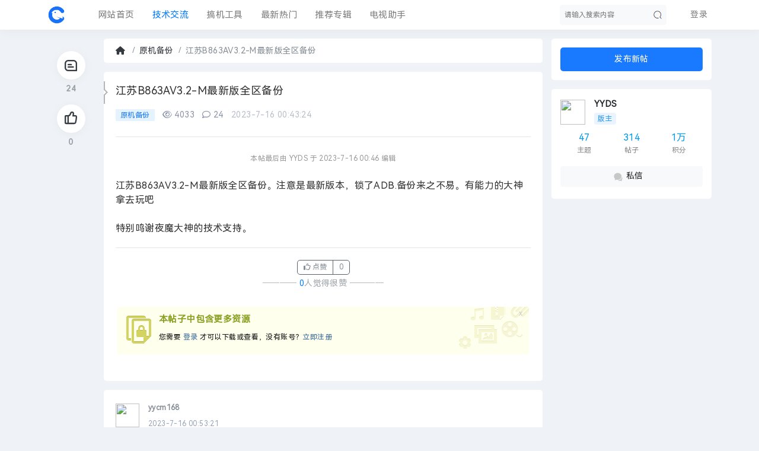

--- FILE ---
content_type: text/html; charset=utf-8
request_url: https://www.kaixindianshi.com/thread-3464-1-1.html
body_size: 20568
content:
<!DOCTYPE html PUBLIC "-//W3C//DTD XHTML 1.0 Transitional//EN" "http://www.w3.org/TR/xhtml1/DTD/xhtml1-transitional.dtd">
<html xmlns="http://www.w3.org/1999/xhtml">
<head>
    <meta http-equiv="X-UA-Compatible" content="IE=edge">
<meta http-equiv="Content-Type" content="text/html; charset=utf-8" />
<title>江苏B863AV3.2-M最新版全区备份 -  Powered by Discuz!</title>
<link href="https://www.kaixindianshi.com/thread-3464-1-1.html" rel="canonical" />
<meta name="keywords" content="江苏B863AV3.2-M最新版全区备份" />
<meta name="description" content="江苏B863AV3.2-M最新版全区备份江苏B863AV3.2-M最新版全区备份。注意是最新版本，锁了ADB.备份来之不易。有能力的大神拿去玩吧特别鸣谢夜魔大神的技术支持。 ... " />
<meta name="generator" content="Discuz! X3.4" />
<meta name="author" content="Discuz! Team and Comsenz UI Team" />
<meta name="copyright" content="2001-2013 Discuz Team." />
<meta name="MSSmartTagsPreventParsing" content="True" />
<meta http-equiv="MSThemeCompatible" content="Yes" />
<base href="https://www.kaixindianshi.com/" /><link rel="stylesheet" type="text/css" href="data/cache/style_11_common.css?N7W" /><link rel="stylesheet" type="text/css" href="data/cache/style_11_forum_viewthread.css?N7W" /><script type="text/javascript">var STYLEID = '11', STATICURL = 'static/', IMGDIR = 'static/image/common', VERHASH = 'N7W', charset = 'utf-8', discuz_uid = '0', cookiepre = 'ok8J_2132_', cookiedomain = '', cookiepath = '/', showusercard = '1', attackevasive = '0', disallowfloat = 'newthread', creditnotice = '1|威望|,2|开心豆|,3|开心币|', defaultstyle = '', REPORTURL = 'aHR0cHM6Ly93d3cua2FpeGluZGlhbnNoaS5jb20vdGhyZWFkLTM0NjQtMS0xLmh0bWw=', SITEURL = 'https://www.kaixindianshi.com/', JSPATH = 'data/cache/', CSSPATH = 'data/cache/style_', DYNAMICURL = '';</script>

<script src="data/cache/common.js?N7W" type="text/javascript"></script>
    <script src="template/dingzhi_2024_kfzys/dingzhi/js/jquery.min.js?N7W" type="text/javascript"></script>
<meta name="application-name" content="开心电视网|源于玩家，报之以心，不负美好时光" />
<meta name="msapplication-tooltip" content="开心电视网|源于玩家，报之以心，不负美好时光" />
    <meta name="viewport" content="width=device-width, initial-scale=1.0, user-scalable=no, minimum-scale=1.0, maximum-scale=1.0"/>
<meta name="msapplication-task" content="name=网站首页;action-uri=https://www.kaixindianshi.com/portal.php;icon-uri=https://www.kaixindianshi.com/static/image/common/portal.ico" /><meta name="msapplication-task" content="name=技术交流;action-uri=https://www.kaixindianshi.com/forum.php;icon-uri=https://www.kaixindianshi.com/static/image/common/bbs.ico" />
<link rel="archives" title="开心电视网|源于玩家，报之以心，不负美好时光" href="https://www.kaixindianshi.com/archiver/" />
<script src="data/cache/forum.js?N7W" type="text/javascript"></script>
</head>
<link rel="stylesheet" type="text/css" id="time_diy" href="template/dingzhi_2024_kfzys/dingzhi/css/web-c0324e28cae6040f85e9.css?N7W" />
<link rel="stylesheet" type="text/css" id="time_diy" href="template/dingzhi_2024_kfzys/portal/HarmonySanc.css?N7W" />
<body id="nv_forum" class="pg_viewthread" onkeydown="if(event.keyCode==27) return false;">
<div id="append_parent"></div><div id="ajaxwaitid"></div>
<link rel="stylesheet" type="text/css" id="time_diy" href="template/dingzhi_2024_kfzys/portal/font/1061fee.css?N7W" />
<link rel="stylesheet" type="text/css" id="time_diy" href="template/dingzhi_2024_kfzys/dingzhi/css/style.css?N7W" />
<style type="text/css">
body, div, p, h2, h3, span, em, li, ul, a, font, button, html, input, select, textarea { font-family: HarmonyOS_Regular !important}
[class^="icon-"], [class*=" icon-"] {
    font-family: FontAwesome !important}
.icon-top-1 {
    color: #ff6922 !important;
font-size: 15px
}
.icon-top-2 {
    color: #ff6922 !important;
font-size: 15px
}
.icon-top-3 {
    color: #ff5e7f !important;
font-size: 15px
}
[class^=icon-top-]:before {
    content: "\f0aa" !important;
}
.h_post1 { display: none}
.pg_forumdisplay .h_post1 { display: block !important}
.pg_viewthread .h_post1 { display: block !important}
.whole_box1 { min-height: calc(100vh - 123px); overflow: hidden}
.fwinmask #postbtn.pn { color: #FFFFFF !important; box-shadow: none !important; background: #1979ff !important}
.nvhm:before {
position: relative;
top: 0;
font-family: FontAwesome;
    font-weight: normal;
    font-style: normal;
    text-decoration: inherit;
    -webkit-font-smoothing: antialiased;
    *margin-right: .3em;
font-size: 14px;
    content: "\f015";
}
#samplepanel { position: relative; z-index: 999}
body { min-width: 0 !important; background: #EFF2F6 !important}
.nav-pills li { margin: 0 0 7px 0}
.thread-top-1 {
    color: #ff8800;
}

.thread-top-2 {
    color: #ff8800;
}
.thread-top-3 {
    color: #c6303e;
}
.module_box1 {
  border-radius: 5px !important;
  border: none !important;
  background-color: #FFFFFF !important;
  box-shadow: none !important;
  box-sizing: border-box;
}
.cardx {
  border-radius: 5px !important;
  border: none !important;
  background-color: #FFFFFF !important;
  box-shadow: none !important;
  box-sizing: border-box;
}
#scbar { transition: all 0.5s ease 0s}
#scbar.long { width: 220px !important}
#scbar.long .scbar_narrow #scbar_txt{width:182px!important}
#scbar.long .scbar_txt_td{ float: left; width:190px!important; height:34px;line-height:34px;overflow:hidden}
#scbar_txt{border:0;width:182px; height:34px;line-height:34px; padding:0;font-size:12px;margin-left: 8px; overflow: hidden; background:0 0}
#scbar_btn { box-shadow: none}
.scbar_btn_td .pn strong { line-height: 200px}
#scbar input:-moz-placeholder,  
textarea:-moz-placeholder {  
    color: rgba(0,0,0,.5);  
}  
#scbar input:-ms-input-placeholder,  
textarea:-ms-input-placeholder {  
    color: rgba(0,0,0,.5);  
}  
#scbar input::-webkit-input-placeholder,  
textarea::-webkit-input-placeholder {  
    color: rgba(0,0,0,.5);  
}
.a_h { padding: 0; display: none}
.a_h img { max-width: 1120px}
.a_mu { border: 0; background: none; display: none}
.a_mu img { max-width: 1120px}
.mus_box { display: none}
#mood_mystatus { width: 500px !important}
#nv_group .pg { background: none}
.pgs #newspecial, .pgs #newspecialtmp, .pgs #post_reply, .pgs #post_replytmp { background-color: #007bff}
.forumrefresh { display: none}
.tdats .tb { width: 260px}
.tscr { width: 260px}
.tdats .tfxf { width: 650px !important}
.mi .moodfm_input { width: calc(100% - 70px) !important}
.mi #moodfm textarea { width: 95% !important}
.pbg { height: 10px}
.header1 .menu ul li i { float: left; margin-top: 18px; width: 18px; margin-right: 8px !important; font: normal normal normal 14px/1 FontAwesome}
.pob em a:before { display: none}

.tbn li em:before { display: none}
.td_srchtxt { float: left; height: 58px; line-height: 58px}
.td_srchbtn { float: left}
#scform_submit { height: 60px; line-height: 60px; background: none}
#scform_submit:before { display: none}

#scform_srchtxt { height: 58px; line-height: 58px; border: 0}

#scbar_type { margin: 0; border: 0}
#scbar_btn { margin: 0}

#create_group_btn {
    display: block;
    text-align: center;
    background: #007bff;
}
#nv_group .tbmu {
    padding: 8px 10px;
}
#nv_group .bm {
    border-color: #ebebeb;
}
#nv_group .tl .th { margin: 0}
#nv_group .tb { border: 0; background: #FFFFFF}
#nv_group .tb a { padding: 0 15px; background: none !important}
#nv_group .tb .a a, #nv_group .tb .current a { font-weight: 400; background: none !important}
.tl th, .tl td { border-color: #F3F3F3}
.scroll-up {
    background-color: #f8504b;
    color: #ffffff !important;
    transition: transform .5s;
box-sizing: border-box
}
.scroll-up {
    border-radius: 50px;
    bottom: 70px;
    padding: 3px;
    display: none;
    height: 50px;
    opacity: 1;
    position: fixed;
    right: 70px;
    text-align: center;
    width: 50px;
    overflow: hidden;
    z-index: 9999;
    line-height: 2.5;
    color: #ffffff;
    box-shadow: 0 2px 4px 0 rgba(0,0,0,0.3);
}
a:link, a:visited, a:hover {
    text-decoration: none;
    transition: color 0.15s ease-in-out,background-color 0.15s ease-in-out,border-color 0.15s ease-in-out,box-shadow 0.15s ease-in-out;
}
::-webkit-scrollbar {
    width: 6px;
    height: 8px
}

::-webkit-scrollbar-track,
::-webkit-scrollbar-thumb {
    border-radius: 999px;
    border: 0 solid transparent
}

::-webkit-scrollbar-track {
    box-shadow: 1px 1px 5px rgba(100, 100, 100, 0.2) inset
}

::-webkit-scrollbar-thumb {
    min-height: 0;
    background-color: #5298ff;
    background-image: -webkit-linear-gradient(45deg, rgba(255, 255, 255, .4) 25%, transparent 25%, transparent 50%, rgba(255, 255, 255, .4) 50%, rgba(255, 255, 255, .4) 75%, transparent 75%, transparent);
}

::-webkit-scrollbar-corner {
    background: transparent
}
.gengun { width: 270px}
.gengun.f_fixed { position: fixed; top: 65px}
.ct2_a, .ct3_a { min-height: calc(100vh - 182px) !important}
.mtn { margin-top: 0 !important}
@font-face {
  font-family: 'smileySans';
  src: url('template/dingzhi_2024_kfzys/portal/font/alimama.woff');
}
.nav_slide .h_pop { display: block}
@media (max-width: 800px) {
.home_tab li a { padding: 0 7px !important; font-size: 13px !important}
.pf_l li { width: 100% !important}
.whole_box1 { min-height: calc(100vh - 201px); overflow: hidden}
#pt { margin: 10px 15px !important}
.top_bar_box { display: none}
.a_h { display: none}
.a_mu { display: none}
.page-cover .page-desc { max-height: 60px; line-height: 20px; overflow: hidden}
#nv_home .tabboxx { height: auto}
.home_tab li { float: left !important; margin: 0 0 0 10px !important}
.dingzhi_all_replies .v_tit a { margin-top: 3px}
.scroll-up { display: none !important}
.footer .z, .footer .y { float: none !important}

.pg_post .ct2_a .tb a { margin-right: 0}
.pg_post #editorbox { padding: 0}
.pg_post #ct.ct2_a { padding: 0}
.pg_post #pt { margin: 10px 0 !important}
.pg_post .simpleedt .bar, .pg_post .simpleedt .b1r, .pg_post .simpleedt .b2r { height: auto}
.pg_post .simpleedt .bar .y { display: none}
.pg_post .edt .btn { float: none; border: 0}
.pg_post .edt .b1r, .pg_post .edt .b2r { border: 0}
.pg_post .edt .bbar { height: auto}
.pg_post .edt .bbar em { display: none}
.pg_post .tb { padding-left: 0}
.pg_post .tb a { padding: 0 6px}
.pg_post .pbt .z { width: 100%}
.pg_post #postbox .pbt .z input { width: calc(100% - 160px) !important}
.pg_post #seccheck { position: relative}
.pg_post #seccheck .p_opt { top: 25px !important; left: 36px !important}
.pg_post #post_extra_tb label { margin: 0 5px 5px 0}
.pg_post .pnpost .y { display: none}
.pg_post #adddynamicspan:last-child { display: none}
#e_sml_menu.sllt { max-width: 94% !important; left: 3% !important}
.pg_post .p_pof { width: 94% !important; left: 3% !important; box-sizing: border-box}
.pg_post .fwinmask { width: 94% !important; left: 3% !important}
#fwin_nav.fwinmask { width: 94% !important; left: 3% !important}
#fwin_nav.fwinmask table { width: 100% !important}
#fwin_nav.fwinmask .pbl { width: 100%; border-right: 1px solid #CCCCCC}
#fwin_nav.fwinmask .pbl li { width: calc(33% - 12px) !important; height: auto !important; min-height: 280px !important}
#fwin_nav.fwinmask .pbl li:last-child { width: calc(34% - 10px) !important; border-right: 0 !important}
.pg_post .p_opt .mtn { margin-top: 5px !important}
.pg_post #at_list { visibility: visible !important}
}
@media (min-width: 9999px) {
.wp { width: 1280px}
.down_box { width: 1280px !important}
.top_ad_box1 { width: 472px !important}
.top_ad_box2 { width: 472px !important}
.top_ad_box3 { width: 296px !important}
#star { width: 472px !important}
#star ul li { margin: 40px 55px 0 !important}
.homewiki li { width: 226px !important}
.homewiki img { width: 226px !important; height: auto !important}
.homewiki p a { width: 216px !important}
#guide a { width: 296px !important}
.whole_boxx { width: 1280px !important}
#nv_group .ct2 .mn { width: 1020px !important}
.ct2_a .mn { width: 1050px !important}
.ct3_a .mn { width: 785px !important}
#nv_home .mi .moodfm_input { width: 600px !important}
.tdats .tfxf { width: 810px !important}
.tdats .tfx { width: 550px !important}
.biduser { width: 1038px !important}
#mood_mystatus { width: 660px !important}
.posts-item { width: 1220px !important}
.item-body { width: 1010px !important}
.tag_left { width: 960px !important}
.tabCont ul li { width: 918px !important}
#gotop a { margin-left: 680px !important}
}
</style>
<div class="header1 cl" style="position: relative;">
      <div id="body_overlay" style="display: none;"></div>
            <script type="text/javascript">
      jQuery(document).ready(function(jQuery) {
jQuery('.m_menu').click(function(){
jQuery('#body_overlay').fadeIn(50);
jQuery('.icon-cancel-fine').fadeIn(50);
})
jQuery('.icon-cancel-fine').click(function(){
jQuery('#body_overlay').fadeOut(50);
jQuery('.icon-cancel-fine').fadeOut(50);
})
jQuery('#body_overlay').click(function(){
jQuery('#body_overlay').fadeOut(50);
jQuery('.icon-cancel-fine').fadeOut(50);
})

})
    </script>
      <div class="elecom_navigate menu">
      <header class="menu-header cl">
                           <a href="member.php?mod=logging&amp;action=login"><img src="template/dingzhi_2024_kfzys/dingzhi/dog.jpg" width="56" height="56" class="radius10" style="float: left; margin: 0 10px 0 0; border: 3px solid #fff;">
        <span style="font-size: 14px; color: #FFFFFF;"> 登录发现更多内容</span></a>
                    </header>
        <ul>
      <li><a href="portal.php"><i class="fa fa-home" style="font-size: 14px;"></i> 首页</a></li>
      <li><a href="#"><i class="fa fa-wpforms" style="margin-top: 18px !important;"></i> 资讯</a></li>
      <li><a href="forum.php"><i class="fa fa-comment" style="margin-top: 17px;"></i> 分类</a></li>
      <li><a href="#"><i class="fa fa-glide" style="margin-top: 17.5px !important;"></i> 目录</a></li>
      <li><a href="#"><i class="fa fa-tag"></i> 索引</a></li>
      <li><a href="#"><i class="fa fa-fire" style="font-size: 15px;"></i> 酷站</a></li>
                            </ul>
        
         
        
      </div>
</div>
<div style="width: 100%; background: #FFFFFF;" class="tpboxx1 cl">
<div class="wp cl">
  <div class="headerx">
   <div class="section1x">
      <!-- 站点LOGO -->
      <div class="logo z">
                <h2><a href="./" title="开心电视网|源于玩家，报之以心，不负美好时光"><img src="template/dingzhi_2024_kfzys/dingzhi/logo.png"></a></h2>
      </div>
      <div class="m_menu"></div>
      <script type="text/javascript">
      jQuery(".m_menu").click(function(){

jQuery('.elecom_navigate').addClass("on");

})
jQuery(".icon-cancel-fine").click(function(){

jQuery('.elecom_navigate').removeClass("on");

})
jQuery("#body_overlay").click(function(){

jQuery('.elecom_navigate').removeClass("on");

})
    </script>
    <a onClick="showWindow('newthread', 'forum.php?mod=post&amp;action=newthread&amp;fid=83')" href="javascript:;" title="发帖" style="float: right; width: 65px; height: 26px; line-height: 26px; margin: 12px 20px 0 0; text-align: center; color: #FFFFFF; border-radius: 2px; background: #1979ff;" class="h_post1">发帖</a>
</div>
</div>
</div>
</div>
<div class="top_bar_box cl" style="position: relative; height: 50px;">
<div id="dingzhi_nav" style="background: #FFFFFF; box-shadow: rgba(142,142,142,.07) 0 6px 15px 0;">
  <div class="wp cl">
   
        </div>

  <div id="dingzhi_bar" class="cl " style="width: 100%;">
    <div class="wp cl">
      <!-- 站点LOGO -->
      <div class="dingzhi_logo z" style="height: 30px; margin: 10px 40px 0 0;"> 
          <h2><a href="./" title="开心电视网|源于玩家，报之以心，不负美好时光" style="height: 30px;"><img src="template/dingzhi_2024_kfzys/dingzhi/logo.png" alt="开心电视网|源于玩家，报之以心，不负美好时光" border="0" /></a></h2>
      </div>
      
      <!-- 导航 -->
      <div style="display: none; float: right;">
<script src="data/cache/logging.js?N7W" type="text/javascript"></script>

<form method="post" autocomplete="off" id="lsform" action="member.php?mod=logging&amp;action=login&amp;loginsubmit=yes&amp;infloat=yes&amp;lssubmit=yes" onsubmit="pwmd5('ls_password');return lsSubmit();">
  <div class="fastlg cl"> <span id="return_ls" style="display:none"></span>
    <div class="y pns">
      <table cellspacing="0" cellpadding="0">
        <tr> 
          
                    
          <td><span class="ftid">
            <select name="fastloginfield" id="ls_fastloginfield" width="40" tabindex="900">
              <option value="username">用户名</option>
              
                            
              <option value="email">Email</option>
            </select>
            </span> 
            <script type="text/javascript">simulateSelect('ls_fastloginfield')</script></td>
          <td><input type="text" name="username" id="ls_username" autocomplete="off" class="px vm" tabindex="901" /></td>
          
                    
          <td class="fastlg_l"><label for="ls_cookietime">
              <input type="checkbox" name="cookietime" id="ls_cookietime" class="pc" value="2592000" tabindex="903" />
              自动登录</label></td>
          <td>&nbsp;<a href="javascript:;" onclick="showWindow('login', 'member.php?mod=logging&action=login&viewlostpw=1')">找回密码</a></td>
        </tr>
        <tr>
          <td><label for="ls_password" class="z psw_w">密码</label></td>
          <td><input type="password" name="password" id="ls_password" class="px vm" autocomplete="off" tabindex="902" /></td>
          <td class="fastlg_l"><button type="submit" class="pn vm" tabindex="904" style="width: 75px;"><em>登录</em></button></td>
          <td>&nbsp;<a href="member.php?mod=kaixinregister" class="xi2 xw1">立即注册</a></td>
        </tr>
      </table>
      <input type="hidden" name="quickforward" value="yes" />
      <input type="hidden" name="handlekey" value="ls" />
    </div>
    
     
    
  </div>
</form>

 

<script src="data/cache/md5.js?N7W" type="text/javascript" reload="1"></script> 

 

</div>
            <div class="dingzhi_user login_bx" style="width: auto; margin: 0 0 0 23px;">
       <ul style="height: 50px; line-height: 50px; font-size: 14px;">
              <li class="z log" style="position: relative; padding-bottom: 0;"><a class="log1" style="background: none; display: inline-block; padding: 0 7px; text-decoration: none !important; color: rgba(0,0,0,.5); font-size: 14px;">登录</a><div id="user-menu" class="i_menu" style="display: none;">
                                        <i class="arrow"></i>
                                        <ul class="notloglist">
                                            <li>
                                                <a href="member.php?mod=logging&amp;action=login" id="mzLogin" style="color: rgba(0,0,0,.5); line-height: 26px;">立即登录</a>
                                            </li>
                                            <li>
                                                <a href="member.php?mod=kaixinregister" id="mzRegister" style="color: rgba(0,0,0,.5); line-height: 26px;">立即注册</a>
                                            </li>
                                            <li class="split tips-text">
                                                <span style="color: rgba(0,0,0,.5); line-height: 26px;">其他登录</span>
                                            </li>
                                            <li class="other-login lastchild" style="padding-top: 5px;">
                                                    <a href="#" class="ico weibo">QQ</a>
                                                    <a href="#" class="ico weixin">微信</a>
                                            </li>
                                        </ul>
                                    </div></li>

       </ul>
      </div>
            <!-- 用户信息 --> 
                  <div class="dingzhi_navigate" style="float: left;">
        <ul>
           
                    <li                 id="mn_portal" ><a href="portal.php" hidefocus="true" title="Portal"  >网站首页<span>Portal</span></a>
          </li>
           
           
                    <li class="a"                 id="mn_forum" ><a href="forum.php" hidefocus="true" title="BBS"  >技术交流<span>BBS</span></a>
          </li>
           
           
                    <li                 id="mn_F60" ><a href="forum-60-1.html" hidefocus="true"  >搞机工具</a>
          </li>
           
           
                    <li                 id="mn_forum_10" ><a href="forum.php?mod=guide" hidefocus="true" title="Guide"  >最新热门<span>Guide</span></a>
          </li>
           
           
                    <li                 id="mn_forum_11" ><a href="forum.php?mod=collection" hidefocus="true" title="Collection"  >推荐专辑<span>Collection</span></a>
          </li>
           
           
                    <li                 id="mn_N07f7" ><a href="https://www.kaixindianshi.com/thread-3894-1-1.html" hidefocus="true"  >电视助手</a>
          </li>
           
           
                    <li                 id="mn_Naa4b" ><a href="http://www.hikaixin.com" hidefocus="true"  >固件中心</a>
          </li>
           
           
           
           
           
                  </ul>
         
      </div>
      
<div id="scbar" class="scbar1 cl">
<form id="scbar_form" method="post" autocomplete="off" onsubmit="searchFocus($('scbar_txt'))" action="search.php?searchsubmit=yes" target="_blank">
<input type="hidden" name="mod" id="scbar_mod" value="search" />
<input type="hidden" name="formhash" value="819c655d" />
<input type="hidden" name="srchtype" value="title" />
<input type="hidden" name="srhfid" value="83" />
<input type="hidden" name="srhlocality" value="forum::viewthread" />

<table cellspacing="0" cellpadding="0">
<tr>
<td class="scbar_txt_td"><input type="text" name="srchtxt" id="scbar_txt" value="请输入搜索内容" autocomplete="off" x-webkit-speech speech /></td>
                <td class="scbar_type_td"><a href="javascript:;" id="scbar_type" class="xg1" onclick="showMenu(this.id)" hidefocus="true">搜索</a></td>
                <td class="scbar_btn_td"><button type="submit" name="searchsubmit" id="scbar_btn" s class="pn pnc" value="true"><strong class="xi2">搜索</strong></button></td> 
                <td class="scbar_hot_td" style="display: none;">
<div id="scbar_hot">
</div>
</td>
</tr>
</table>
</form>
</div>
<script type="text/javascript">
      jQuery("#scbar").hover(function(){

jQuery(this).toggleClass("long");

jQuery(this).siblings().removeClass("long");

})
    </script>
<ul id="scbar_type_menu" class="p_pop" style="display: none;"><li><a href="javascript:;" rel="curforum" fid="83" >本版</a></li><li><a href="javascript:;" rel="user">用户</a></li></ul>

<script type="text/javascript">
initSearchmenu('scbar', '');
</script>

    </div>
  </div>
  <script src="template/dingzhi_2024_kfzys/dingzhi/js/nav.js?N7W" type="text/javascript" type="text/javascript"></script>
</div>
</div>

<!-- 二级导航 -->

<div class="nav_slide">  </div>

<div class="mus_box cl">
  <div id="mu" class="wp cl"> 
      </div>

</div>

 





<!-- 用户菜单 -->

<ul class="sub_menu" id="m_menu" style="display: none;">

   

   

    <li style="display: none;"><a href="home.php?mod=magic" style="background-image:url(https://www.kaixindianshi.com/static/image/feed/magic_b.png) !important">道具</a></li>
   

   

    <li style="display: none;"><a href="home.php?mod=medal" style="background-image:url(https://www.kaixindianshi.com/static/image/feed/medal_b.png) !important">勋章</a></li>
   

   

    <li style="display: none;"><a href="home.php?mod=task" style="background-image:url(https://www.kaixindianshi.com/static/image/feed/task_b.png) !important">任务</a></li>
   

   

   

   

   

   

   

   

   

   

   

   

   

  
  <li><a href="home.php?mod=spacecp">设置</a></li>

   

  
  <li><a href="home.php?mod=space&amp;do=favorite&amp;view=me">我的收藏</a></li> 

    <li></li>
  <li></li>
  <li></li>
  <li></li>
  <li><a href="member.php?mod=logging&amp;action=logout&amp;formhash=819c655d">退出</a></li>
</ul>
<div class="whole_box1 cl">
<div class="section1x cl">
<div id="wp" class="wp serch_wp">
<link rel="stylesheet" type="text/css" id="time_diy" href="template/dingzhi_2024_kfzys/dingzhi/css/bootstrap.css?N7W" />
<link rel="stylesheet" type="text/css" id="time_diy" href="template/dingzhi_2024_kfzys/portal/font/font-awesome.min.css?N7W" />
<link rel="stylesheet" type="text/css" id="time_diy" href="template/dingzhi_2024_kfzys/dingzhi/css/all.min.css?N7W" /><link rel="stylesheet" type="text/css" id="time_diy" href="template/dingzhi_2024_kfzys/dingzhi/css/portaldiy.css?N7W" />
<script type="text/javascript">var fid = parseInt('83'), tid = parseInt('3464');</script>

<script src="data/cache/forum_viewthread.js?N7W" type="text/javascript"></script>
<script type="text/javascript">zoomstatus = parseInt(1);var imagemaxwidth = '600';var aimgcount = new Array();</script>
<link rel="stylesheet" type="text/css" id="time_diy" href="template/dingzhi_2024_kfzys/dingzhi/css/portal.css?N7W" />
<link rel="stylesheet" type="text/css" id="time_diy" href="template/dingzhi_2024_kfzys/dingzhi/css/font_3686537_6uxz51nhvx4.css?N7W" />
<style id="diy_style" type="text/css"></style>
<style type="text/css">
.pi .replystick { float: left; margin: 0 5px 0 0}
.cm .pg a, .cm .pg strong { margin: 0}
.m_c .o { padding: 0 !important; margin-top: 10px}
.fwinmask { margin-top: -90px !important}
.fwinmask .m_c { padding: 20px !important}
.fwinmask .flb { padding: 10px 0 8px 0 !important}
.fwinmask .m_c .c { padding: 0 !important}
#fwin_login .m_c .flb { height: 20px !important; line-height: 20px !important; padding: 10px 0 8px 0 !important; text-align: left !important}
#fwin_login .m_c .flb em { font-size: 14px !important}
.fwin .rfm .pc { position: relative; top: -1px}
.fwin .rfm td { padding: 6px 0}

.rusld.z { display: none}
.rsld.z { display: none}
.rwdn { margin-left: 0}
.rwdn .pns.mtw { display: none}
.rwdbst {
position: relative;
    padding: 0.75rem 1.25rem;
    margin-top: 1rem;
    border: 1px solid transparent;
    border-radius: 0.25rem;
    color: #7d6828;
font-size: 14px;
    background-color: #fcf4db;
    border-color: #fbf0cd;
}
.rwdbst .psth { padding-top: 0; margin-top: 0; margin-bottom: 0; border: 0; font-size: 18px; color: #7d6828; background: none}
.rwdbst .psta { float: none}
.rwdbst .psta img { width: 20px; height: 20px}
.rwdbst .psti .xi2 { display: none}
#vfastpost #vf_b button { color: #FFFFFF !important; border-radius: 0; text-shadow: none; background-color: #1979ff !important}
.row { display: flex; flex-wrap: wrap}
.col {
    position: relative;
    width: 100%;
    min-height: 1px;
    padding-left: 15px;
padding-top: 0;
box-sizing: border-box
}
.col {
    flex-basis: 0;
    flex-grow: 1;
    max-width: 100%;
}
.flow { width: 270px}
.ct2 .sd { padding-top: 300px}
.main_right_top { height: 185px}
.d-inline-block.position-relative img { float: left; width: 42px; height: 42px; margin: 3px 0 0 0; border-radius: 6px}
.font-weight-bold a { color: #212529; font-family: "Helvetica Neue", Helvetica, "Microsoft Yahei", "Hiragino Sans GB", "WenQuanYi Micro Hei", "微软雅黑", "华文细黑", STHeiti, sans-serif}
.py-0.px-0 p:nth-child(3) { display: none}
.py-0.px-0 p:nth-child(4) { display: none}
.py-0.px-0 .pil { display: none}
.py-0.px-0 .md_ctrl { display: none}
.main_right_top_box {
position: absolute;
right: -285px;
top: -56px
}
.main_right_top {
    padding: 15px;
    box-sizing: border-box;
    display: flex;
    flex-direction: column;
    word-wrap: break-word
}
.mgcmn_box { float: left}
.mgcmn1 { position: absolute}
.mgcmn_box:hover .mgcmn1 { display: block !important; left: 10px !important; top: 30px !important}
.ptg:before { display: none}
#pl_top img { float: left; margin: 3px 0 0 20px}
._3Pnjry {
    position: fixed;
    z-index: 98;
    top: 216px;
    -webkit-user-select: none;
    -moz-user-select: none;
    -ms-user-select: none;
    user-select: none;
    left: calc((100vw - 1100px)/2 - 85px);
}
._1pUUKr {
    position: relative;
    flex-direction: column;
    margin-bottom: 16px;
    cursor: pointer;
    color: #969696;
}
._1pUUKr, ._2VdqdF {
    display: flex;
    align-items: center;
}
._2VdqdF {
    justify-content: center;
    width: 48px;
    height: 48px;
    font-size: 18px;
    border-radius: 50%;
    box-shadow: 0 2px 10px rgb(0 0 0 / 5%);
    background-color: #fff;
}
.P63n6G {
    margin-top: 4px;
    font-size: 14px;
    text-align: center;
    color: #969696;
    overflow: hidden;
    height: 19px;
}
._2LKTFF {
    transition: transform .2s;
}
._1GPnWJ {
    display: block;
    height: 19px;
}
._1GPnWJ {
    display: block;
    height: 19px;
}
.pg { padding: 15px 0 !important}
.img_avatar img { border-radius: 50%; width: 21px; height: 21px; margin-right: 8px}
.quaterfatie { display: inline-block !important}
.btn-success { cursor: pointer}
.masks {
    display: none;
    position: fixed;
    left: 0;
    top: 0;
    background: rgba(0,0,0,0.6);
    width: 100%;
    height: 100%;
    z-index: 998;
}
.common-card-layout {
    width: 100%;
    background-color: #fff;
    margin-bottom: 10px;
    border-radius: 4px;
}
.side[data-v-6e455eb1] {
    font-size: 14px;
    color: #333;
    width: 100%;
}
.side-head[data-v-6e455eb1] {
    padding-bottom: 10px;
    font-size: 24px;
    color: #333;
    display: flex;
    font-weight: 700;
    align-items: center;
}
.ellipsis {
    text-overflow: ellipsis;
    overflow: hidden;
    white-space: nowrap;
}
.side a {
    padding: 10px 0;
    cursor: pointer;
    display: block;
    transition: color .2s;
}
.addListCount[data-v-4e0fc5a7] {
    color: #1979ff;
    padding: 0 5px 0 10px;
}
._2hgQZT {
position: absolute;
    width: 162px;
    height: 162px;
    background-color: #fff;
    box-shadow: 0 0 15px 0 rgb(0 0 0 / 15%);
    border-radius: 10px;
    top: -10px;
    right: -180px;
    display: flex;
    justify-content: center;
    align-items: center;
    z-index: 100;
    flex-direction: column;
}
._2hgQZT { display: none}
._1pUUKr:hover ._2hgQZT { display: block}
._1B54jP {
    width: 0;
    height: 0;
    border: 10px solid transparent;
    border-right: 12px solid #fff;
    position: absolute;
    left: -22px;
    top: 24px;
}
._37KUhI {
    color: #ec7359;
    text-align: center;
    font-size: 12px;
    line-height: 16px;
    padding-bottom: 2px;
}
._3Z3nHf {
    padding: 20px;
}
._3Z3nHf, .ouvJEz {
    background-color: #fff;
    border-radius: 4px;
    margin-bottom: 10px;
    position: relative;
}
._3Oo-T1 {
    display: flex;
    align-items: center;
}
._1OhGeD, ._1OhGeD:active, ._1OhGeD:hover {
    color: inherit;
}
._1b5rv9 {
    position: relative;
}
._1b5rv9 img {
    display: block;
    border-radius: 50%;
    border: 1px solid #eee;
    min-width: 45px;
    min-height: 45px;
    width: 45px;
    height: 45px;
}
._32ZTTG {
    flex-direction: column;
    flex-grow: 1;
    overflow: hidden;
    min-height: 45px;
    margin-left: 8px;
}
._2O0T_w, ._32ZTTG {
    display: flex;
    justify-content: space-between;
}
._2O0T_w {
    margin-bottom: 4px;
}
._2O0T_w, ._2v-h3G {
    align-items: center;
}
._2v-h3G {
    display: flex;
    margin-right: 4px;
    overflow: hidden;
}
._2vh4fr {
    color: #2d2d2d;
    font-weight: 500;
    font-size: 14px;
    overflow: hidden;
    text-overflow: ellipsis;
    white-space: nowrap;
}
._1OyPqC {
    position: relative;
    flex-shrink: 0;
    display: inline-flex;
    justify-content: center;
    align-items: center;
    border-radius: 50px;
    touch-action: manipulation;
    cursor: pointer;
    background-image: none;
    white-space: nowrap;
    -webkit-user-select: none;
    -moz-user-select: none;
    -ms-user-select: none;
    user-select: none;
    transition: all .2s cubic-bezier(.645,.045,.355,1);
    font-size: 14px;
    padding: 4px 12px;
    color: #969696;
    background-color: #fff;
    border: 1px solid #999;
}
._3Mi9q9, ._3Mi9q9[disabled]:hover {
    color: #007bff;
    background-color: #fff;
    border-color: #007bff;
}
.tzrf9N {
    padding: 2px 12px;
    font-size: 12px;
}
._1pXc22 {
    color: #969696;
    font-size: 12px;
}
._19DgIp {
    width: 100%;
    height: 1px;
    margin: 16px 0;
    background-color: #eee;
}
._26Hhi2 {
    margin-top: 16px;
}
._3TNGId {
    display: block;
    font-size: 14px;
    line-height: 22px;
    color: #2d2d2d;
    margin-bottom: 4px;
    overflow: hidden;
    text-overflow: ellipsis;
    display: -webkit-box;
    -webkit-line-clamp: 2;
    -webkit-box-orient: vertical;
}
._3TNGId:hover { color: #1979ff}
.DfvGP9 {
    font-size: 12px;
    color: #969696;
}
._3jsL5v {
    margin-left: 4px;
    margin-right: 0;
}
.flot_con {
    font-size: 12px;
    border-radius: 2px;
    width: auto;
    text-align: center;
    line-height: 22px;
padding: 0 8px;
min-width: 25px;
margin: 0 0 0 20px;
color: #97a3b4;
    background: #f2f2f2;
}
.thread_box1 .otherfloor:nth-child(2) .flot_con {
    color: #ff3700;
    background: #ffebe5;
}
.thread_box1 .otherfloor:nth-child(3) .flot_con {
    color: #ffca25;
    background: #fff4e5;
}
.thread_box1 .otherfloor:nth-child(4) .flot_con {
    color: #69ee5e;
    background: #ebf9e7;
}
.icon-mail-forward:before { margin-right: 2px}
.firstfloor .flot_con {
    color: #1979ff;
    background: #e5f3ff;
    padding: 0 4px;
}
#postlistreply .viewinfo {
    border: none;
border-top: 0;
border-bottom: 0;
    border-radius: 0 0 5px 5px;
background: #FFFFFF
}
#spanButtonPlaceholder.webuploader-container { width: 30px !important; height: 20px !important; margin: 8px 0 0 0; background: url('template/dingzhi_2024_kfzys/dingzhi/thread/sEditor.gif') no-repeat -292px 0 !important}
.firstfloor { position: relative}
.viewbox.otherfloor .pcb { margin-left: 55px}
#postlistreply .pcb { margin-left: 55px}
.viewbox.otherfloor {
    margin-bottom: -10px;
    border-radius: 4px;
    border-bottom: 0 !important;
    border-radius: 5px 5px 0 0 !important;
    border-top: 0 !important;
box-shadow: none !important
}
.viewbox.otherfloor .pct { padding-bottom: 30px !important; margin-bottom: 15px !important; border-bottom: 1px solid #e9ecef}
#postlistreply .pct { padding-bottom: 30px !important; margin-bottom: 15px !important; border-bottom: 1px solid #e9ecef}
.thread_box1 .otherfloor:first-child { border-top: none !important}
.thread_box1 .special.otherfloor:nth-child(2) { border-top: none !important}
.thread_box1 .otherfloor:last-child { border-bottom: none !important; border-radius: 0 0 5px 5px !important}
#f_pst { padding-top: 5px; padding-bottom: 40px; border: none !important; border-top: 0 !important; border-radius: 0 0 5px 5px !important; background-color: #FFFFFF !important;}
#f_pst:nth-child(5) { border-radius: 5px !important; border: none !important}
.pg { background: none}
.pob em a { padding: 0; background: none}
.fa-comment-dots:before { margin: 0 3px 0 0}
.tedt .area { border: 1px solid #ced4da; border-radius: 4px}
#f_pst .tedt .pt { width: 100% !important; box-sizing: border-box}
.tns th { border-right: 0}
.tns th p a { color: #0099ee; font-size: 16px}
.tns td p a { color: #0099ee; font-size: 16px}
.pl .quote { margin: 10px 0 0 0 !important; background-color: #e9ecef !important;
    background-image: url(template/dingzhi_2024_kfzys/dingzhi/quote1.png) !important;
    background-repeat: no-repeat !important;
    background-position: top right !important;
    padding: 0.5rem 1rem !important;}
.pl .quote blockquote { padding: 0; background: none}
.firstfloor .pi { padding-bottom: 30px !important; border-bottom: 1px solid rgba(0, 0, 0, 0.1) !important}
#postlistreply.pl .viewinfo { margin-bottom: -10px}
#postlistreply.pl:nth-child(2) .viewinfo { margin-bottom: 10px !important; border: none !important; border-radius: 5px !important}
#postlistreply.pl:nth-child(2) .pct { margin-bottom: 0 !important; border-bottom: 0 !important}
.t_fsz .tip { margin-top: -100px}
.m_c { border-radius: 5px; border: 0}
.d-flex {
    display: -ms-flexbox!important;
    display: flex!important;
}
.justify-content-center {
    -ms-flex-pack: center!important;
    justify-content: center!important;
}
.pl-2, .px-2 {
    padding-left: 0.5rem!important;
}
.pr-2, .px-2 {
    padding-right: 0.5rem!important;
}
.btn-group, .btn-group-vertical {
    position: relative;
    display: -ms-inline-flexbox;
    display: inline-flex;
    vertical-align: middle;
}
.btn-group-vertical>.btn, .btn-group>.btn {
    position: relative;
    -ms-flex: 1 1 auto;
    flex: 1 1 auto;
}
.btn-outline-secondary {
font-weight: 400;
    border: 1px solid transparent;
    padding: 5px 10px !important;
    font-size: 12px;
    line-height: 1.1;
    border-radius: 5px;
    transition: all 250ms cubic-bezier(.27,.01,.38,1.06);
    background-color: transparent;
    background-image: none;
    border-color: #5a6169;
}
.btn-group > .btn:first-child {
    margin-left: 0;
}
.btn-group>.btn-group:not(:last-child)>.btn, .btn-group>.btn:not(:last-child):not(.dropdown-toggle) {
    border-top-right-radius: 0;
    border-bottom-right-radius: 0;
}
.btn-group>.btn-group:not(:first-child), .btn-group>.btn:not(:first-child) {
    margin-left: -1px;
}
.btn-group>.btn-group:not(:first-child)>.btn, .btn-group>.btn:not(:first-child) {
    border-top-left-radius: 0;
    border-bottom-left-radius: 0;
}
@media (max-width: 800px) {
.portal_left { width: 100% !important}
.portal_right { display: none}
.d-none { display: none}
.ct2 .mn { margin: 0}
.dingzhi_all_replies .td_tit, .plc { padding-left: 12px !important; padding-right: 12px !important}
.viewinfo { padding-left: 0 !important; padding-top: 0 !important}
.viewbox.otherfloor .pct { padding-bottom: 20px !important}
.reply_avatar { margin-left: 0 !important}
.comment_right { width: calc(100% - 55px) !important}
.main_right_top_box { display: none}
#seccheck_fastpost { margin: 0 0 0 70px}
._3Pnjry { display: none !important}
.slider { width: 100% !important; height: 200px !important}
.slider .bd ul { width: 100% !important; height: 200px !important}
.slider .bd li { width: 100% !important; height: 200px !important}
.slider .bd li img { max-width: 120% !important; min-height: 100% !important; height: auto !important}
.BorderWithTitle .wrap { display: inline-block !important; width: 100%; box-sizing: border-box}
.rec-book-item[data-v-4f4c42cd] { float: left; width: 18%; margin: 5px 2.5% 5px 0 !important}
.rec-book-item[data-v-4f4c42cd]:nth-child(5) { margin: 5px 0 !important}
.card-bookInfo-cover[data-v-8bc547da] img { width: 100% !important; height: auto !important}
.card-bookInfo-cover[data-v-8bc547da] { height: 96px;     border-radius: 4px; overflow: hidden}
.rec-book-item[data-v-4f4c42cd] .title { height: auto !important; max-height: 40px !important; display: block; line-height: 20px !important; margin: 5px 0 0 0 !important; font-size: 12px !important}
.BorderWithTitle .border-title { padding: 0 !important}
.border-title { font-size: 14px !important}
.ct2 .mn { width: 100% !important}
.spvimg { float: none !important; width: 100% !important; height: auto !important; overflow: hidden; background: none !important}
.spi { height: auto !important; padding-bottom: 20px}
.spvimg img { width: 100% !important}
.wp { width: 100% !important}
.ContentItem-action, .Popover ShareMenu { display: none !important}
.vote[data-v-d87db5e0] { padding: 0 !important; margin: 0 !important; border: 0 !important}
.sd { display: none !important}
.fl_g { width: 100% !important}
.fl_icn_g { width: 16% !important}
.fl_icn_g img { max-width: 100% !important}
.fl_g dl { margin-left: 18% !important}
.f_tit1 { font-size: 15px !important}
.fl_icn_g { height: auto !important}
.fl_g { height: auto !important; padding: 15px 10px 0 0 !important}
.BtnAreaCover[data-v-efef642e] { width: auto !important; padding: 0 3% !important}
.tabx_cont { padding: 0 3% !important}
#atarget { display: none !important}
.tl .o { display: none}
.thread_tit a { font-size: 16px !important}
.article-summary { line-height: 20px !important; font-size: 12px !important}
.spi { margin: 0 !important}
.dingzhi_all_replies .v_tit { font-size: 20px !important; line-height: 30px !important}
.ptg a { font-size: 13px !important; margin: 0 10px 10px 0 !important}
}
@media (min-width: 9999px) {
.ct2 .mn { width: 960px !important}
._3Pnjry { left: calc((100vw - 1280px)/2 - 85px)}
}
</style>
<!--[diy=diynavtop]--><div id="diynavtop" class="area"></div><!--[/diy]-->

<style id="diy_style" type="text/css"></style>

<div class="wp">
<!--[diy=diy1]--><div id="diy1" class="area"></div><!--[/diy]-->
</div>

<div id="ct" class="wp cl  ct2">
<div class="col-lg-1 pr-0 d-none d-lg-block position-relative" style="float: left; width: 80px; z-index: 100;">
<div class="thread_left_container sticky-top" style="top: 70px;">
<style>
  .mod-button>.btn-secondary{
    color: var(--black);
    background-color: var(--white);
    border: 1px solid var(--gray-200);
  }
  .thread_left_func{
    border-radius: 100px;
    width: 48px;
    height: 48px;
    background-color: var(--white);
    box-shadow: 0 2px 10px 2px var(--gray-200);
    align-items: center;
    display: flex;
    justify-content: center;
    margin: 16px;
    margin-bottom: 5px;
color: #343a40
  }

  .thread_left_func>i{
    font-size: 25px;
  }
  .text-grey, .text-gray {
    color: rgba(134, 142, 150, 0.8) !important;
}
.text-center {
    text-align: center!important;
}
</style>
<div class="text-center text-gray" style="width: 80px;">
<a onclick="showWindow('reply', 'forum.php?mod=post&action=reply&fid=83&tid=3464')" href="javascript:;" class="thread_left_func"><i class="iconfont icon-huida"></i></a>
<span style="font-size: 14px; font-family: 'smileySans' !important;">24</span>
<a href="forum.php?mod=misc&amp;action=recommend&amp;do=add&amp;tid=3464&amp;hash=819c655d"  onclick="showWindow('login', this.href)" class="thread_left_func add_func js-haya-post-like-thread-add" title="点赞本帖"><i class="iconfont icon-zan"></i></a>
<span class="haya-post-like-thread-user-count" style="font-size: 14px; font-family: 'smileySans' !important;">0</span>
</div>


    
</div>
</div>
    
    <div class="mn"     	<!-----论坛帖子内页样式优化----->
        <div class="clear"></div>
        
        
                	<div id="pt" class="bm cl" style="padding: 6px 20px !important; margin: 15px 0 !important; border-radius: 5px; background: #FFFFFF;">
<div class="z">
<a href="./" title="首页" class="nvhm">首页</a><em></em><a href="forum-83-1.html">原机备份</a><em class="display_none">&rsaquo;</em><span class="display_none">江苏B863AV3.2-M最新版全区备份</span>
</div>
</div>
        <div id="pgt" class="pgs mbm cl " style=" display:none;">
            <div class="pgt"><div class="pg"><strong>1</strong><a href="thread-3464-2-1.html">2</a><a href="thread-3464-3-1.html">3</a><label><input type="text" name="custompage" class="px" size="2" title="输入页码，按回车快速跳转" value="1" onkeydown="if(event.keyCode==13) {window.location='forum.php?mod=viewthread&tid=3464&amp;extra=page%3D1&amp;page='+this.value;; doane(event);}" /><span title="共 3 页"> / 3 页</span></label><a href="thread-3464-2-1.html" class="nxt">下一页</a></div></div>
            <span class="y pgb"><a href="forum-83-1.html">返回列表</a></span>
                            <a id="newspecial" onmouseover="$('newspecial').id = 'newspecialtmp';this.id = 'newspecial';showMenu({'ctrlid':this.id})" onclick="showWindow('newthread', 'forum.php?mod=post&action=newthread&fid=83')" href="javascript:;" title="发新帖"><img src="static/image/common/pn_post.png" alt="发新帖" /></a>                                            </div>
    
        
    
    
        
    
    
    <div id="postlist" class="pl bm dingzhi_all_replies" style="margin-bottom: 0;">
  		        
        
        <script type="text/javascript">
jQuery(".vwthdewm").hover(function(){
jQuery(this).children(".vwthdewmsub").show();
},function(){
jQuery(this).children(".vwthdewmsub").hide();
})
</script>
        
            
        <table cellspacing="0" cellpadding="0" class="ad" style=" display:none;">
            <tr>
                <td class="pls"  style="padding: 0 20px;">
                                </td>
            </tr>
        </table>
        <div class="thread_box1 cl">
                             
            <div id="post_92814" class="viewbox module_box1  special view_x firstfloor cl" >
                        <div class="td_tit cl" style="border-radius: 5px 5px 0 0;">
           
                         
                                    <a onclick="setcookie('close_leftinfo', 2);location.reload();" title="开启左侧" class="btn_s_open" href="javascript:;"><img src="template/dingzhi_2024_kfzys/dingzhi/control_r.png" alt="开启左侧" class="vm" /></a>
                                
                                    <h1 class="v_tit z">
                                                <span id="thread_subject">                        江苏B863AV3.2-M最新版全区备份 
                                        </span>
            </h1>
                        <span class="xg1 z" style="display: none; margin-top: 7px;">
                                                                                    &nbsp;<img src="static/image/common/hot_3.gif" alt="" title="热度: 24" />
                                                <a href="thread-3464-1-1.html" onclick="return copyThreadUrl(this, '开心电视网|源于玩家，报之以心，不负美好时光')" >[ 复制链接 ]</a>
            </span>
            
                    </div>
                            

 

<table id="pid92814" class="plhin boxtable" summary="pid92814" cellspacing="0" cellpadding="0">
<tr>
<td class="plc"style="padding: 0 20px;">
<div class="pi"  style="padding-top: 0; padding-bottom: 3px; margin-bottom: 0; border-bottom: 0; margin-bottom: 0;">
                <div class="main_right_top_box">
        <div class="cardx">
  <div class="card-body">
    <a onClick="showWindow('newthread', 'forum.php?mod=post&amp;action=newthread&amp;fid=83')" href="javascript:;" title="发布新帖" class="btn-primaryx">发布新帖</a>
  </div>
</div>
        <div class="main_right_top module_box1" style="width: 270px;">
  <div class="py-0 px-0">
    <div class="row mx-0"> <a href="space-uid-9878.html" target="_blank" class="d-inline-block position-relative"><img src="https://www.kaixindianshi.com/uc_server/avatar.php?uid=9878&size=middle" /></a>
      <div class="col pr-0"> <span style="font-size: 14px;" class="font-weight-bold"> <a href="space-uid-9878.html">YYDS</a> </span>
        <div class="mt-1">
          <div class="level_box">
            <div class="fasee"><span class="level_icon1">版主</span> </div>
          </div>
        </div>
      </div>
          </div>
    <div class="tns xg2"><table cellspacing="0" cellpadding="0"><th><p><a href="home.php?mod=space&uid=9878&do=thread&type=thread&view=me&from=space" class="xi2">47</a></p>主题</th><th><p><a href="home.php?mod=space&uid=9878&do=thread&type=reply&view=me&from=space" class="xi2">314</a></p>帖子</th><td><p><a href="home.php?mod=space&uid=9878&do=profile" class="xi2"><span title="10851">1万</span></a></p>积分</td></table></div>

<p><em><a href="home.php?mod=spacecp&amp;ac=usergroup&amp;gid=3" target="_blank">版主</a></em></p>


<p><span><img src="static/image/common/star_level3.gif" alt="Rank: 7" /><img src="static/image/common/star_level2.gif" alt="Rank: 7" /><img src="static/image/common/star_level1.gif" alt="Rank: 7" /></span></p>



<dl class="pil cl">
	<dt>积分</dt><dd><a href="home.php?mod=space&uid=9878&do=profile" target="_blank" class="xi2">10851</a></dd>
</dl>

<dl class="pil cl"></dl>    <div class="row mx-0"> <a class="btnxs1 btn-light btn-block mt-2" href="home.php?mod=spacecp&amp;ac=pm&amp;op=showmsg&amp;handlekey=showmsg_9878&amp;touid=9878&amp;pmid=0&amp;daterange=2&amp;pid=92814&amp;tid=3464" onclick="showWindow('sendpm', this.href);" title="私信" style="text-align: left;"><span style="display: inline-flex;align-items: center;float: left;margin: 2px 5px 0 68px;">​<svg class="text-info" fill="currentColor" viewBox="0 0 24 24" width="1.2em" height="1.2em">
        <path d="M11 2c5.571 0 9 4.335 9 8 0 6-6.475 9.764-11.481 8.022-.315-.07-.379-.124-.78.078-1.455.54-2.413.921-3.525 1.122-.483.087-.916-.25-.588-.581 0 0 .677-.417.842-1.904.064-.351-.14-.879-.454-1.171A8.833 8.833 0 0 1 2 10c0-3.87 3.394-8 9-8zm10.14 9.628c.758.988.86 2.009.86 3.15 0 1.195-.619 3.11-1.368 3.938-.209.23-.354.467-.308.722.12 1.073.614 1.501.614 1.501.237.239-.188.562-.537.5-.803-.146-1.495-.42-2.546-.811-.29-.146-.336-.106-.563-.057-2.043.711-4.398.475-6.083-.927 5.965-.524 8.727-3.03 9.93-8.016z" fill-rule="evenodd"></path>
      </svg>
      </span> 私信</a> </div>
        </div>
</div>
</div>
<div class="pti">
<div class="pdbt">
</div>
                <div class="z cl" style="height: auto; overflow: hidden;">
<div class="cl">
<div class="authi firstauthi" style="line-height: 20px; font-size: 12px; float: left;">
                                <img class="authicn vm" id="authicon92814" src="static/image/common/online_moderator.gif" / style="display: none;">
                                                                    <span class="post_systm"><a href="forum-83-1.html">原机备份</a></span>
                                                    <span style="margin: 0 10px 0 0; color: rgba(137, 148, 169, 1); font-size: 14px;"><i class="icon far fa-eye mr-1"></i><span>4033</span></span>
                <span style="color: rgba(137, 148, 169, 1); font-size: 14px;"><i class="icon far fa-comment mr-1"></i><span>24</span></span>
                    <em id="authorposton92814" style="margin: 0 10px; color: rgba(137, 148, 169, 0.6); font-size: 14px;"> 2023-7-16 00:43:24</em>                                                                    

</div>
                                                </div>
                                </div>

</div>
</div><div class="pct" ><style type="text/css">.pcb{margin-right:0}</style><div class="pcb">
 
<div class="t_fsz">
<table cellspacing="0" cellpadding="0"><tr><td class="t_f" id="postmessage_92814">
<i class="pstatus"> 本帖最后由 YYDS 于 2023-7-16 00:46 编辑 </i><br />
<br />
江苏B863AV3.2-M最新版全区备份。注意是最新版本，锁了ADB.备份来之不易。有能力的大神拿去玩吧<br />
<br />
特别鸣谢夜魔大神的技术支持。<br />
</td></tr></table>

                <div class="d-flex justify-content-center" style="padding-top: 20px; margin-top: 20px; border-top: 1px solid rgba(0, 0, 0, 0.1) !important;">

                                        <a href="forum.php?mod=misc&amp;action=recommend&amp;do=add&amp;tid=3464&amp;hash=819c655d"  onclick="showWindow('login', this.href)" title="点赞本帖">			
<div class="haya-post-like px-2">
<span class="btn-group" role="group">
<button class="btn btn-outline-secondary js-haya-post-like-thread-tip" title="点赞本帖">
<i class="icon icon-thumbs-o-up" aria-label="点赞本帖"></i>
<span class="haya-post-like-thread-btn">点赞</span>
</button>

<button class="btn btn-outline-secondary" title="点赞数量">
<span class="haya-post-like-thread-user-count">0</span>
</button>
</span>
</div>
        </a>
        

<style>
.haya-favoriter {
position: relative;
}
.haya-favorite-show-users {
position: absolute;
top: 5px;
z-index: 100;
width: 100%;
}
.haya-favorite-show-users .haya-favorite-users {
max-height: 250px;
overflow-y: auto;
}
</style>



</div>
                <style>
.log-list {
    margin: 10px 0;
    padding: 0;
    list-style: none;
}
.log-list {
    overflow: auto;
}
    .log-list li {
        width: 60px;
        float: left;
        text-align: center;
        margin-bottom: 10px;
    }
    .log-list .logavatar {
        margin: 10px;
    }
    .log-list .log-name {
        font-size: 12px;
        line-height: 30px;
        overflow: hidden;
        white-space: nowrap;
        text-overflow: ellipsis;
    }
</style>
<div class="card-body haya_like_list p-1" style="font-size: 14px;">
<div class="m-0 p-0 px-0 px-md-4 px-lg-4 mx-auto col-sm-8 col-md-7 col-lg-7 col-xl-6
text-center">
<div class="card-title text-center text-grey">──── <span class="text-center"><span class="text-primary">0</span>人觉得很赞</span> ────</div>
<div class="p-0 m-0 haya_like_avatar_list">
            		</div>
</div>
</div>
                    <div class="attach_nopermission attach_tips">
<div>
<h3><strong>本帖子中包含更多资源</strong></h3>
<p>您需要 <a href="member.php?mod=logging&amp;action=login" onclick="showWindow('login', this.href);return false;">登录</a> 才可以下载或查看，没有账号？<a href="member.php?mod=kaixinregister" title="注册账号">立即注册</a> </p>
</div>
<span class="atips_close" onclick="this.parentNode.style.display='none'">x</span>
</div>

        
</div>
<div id="comment_92814" class="cm">
    <style type="text/css">
.pstl:last-child { border: 0 !important}
</style>
</div>

<div id="post_rate_div_92814"></div>
</div>            </div>
        
<link rel="stylesheet" type="text/css" id="time_diy" href="template/dingzhi_2024_kfzys/dingzhi/css/portal2.css?N7W" />
                
</td></tr>
<tr><td class="plc plm"  style="padding: 0 30px; display: none;">
        
        
        
        
        
        
</td>
</tr>
<tr id="_postposition92814"></tr>
<tr>
<td class="plc" style="overflow:visible;padding: 0 20px;">
<div class="cl">
                                    <div class="pob cl" style="padding-top: 0; padding-bottom: 0;">
<em>
<a class="fastre" href="forum.php?mod=post&amp;action=reply&amp;fid=83&amp;tid=3464&amp;reppost=92814&amp;extra=page%3D1&amp;page=1" onclick="showWindow('reply', this.href)" style="display: none;">回复</a>
</em>

<p style="float: right; display: none;">
<a href="javascript:;" onclick="showWindow('miscreport92814', 'misc.php?mod=report&rtype=post&rid=92814&tid=3464&fid=83', 'get', -1);return false;" style="margin-right: 0;">举报</a>
</p>

</div>
            </div>
</td>
</tr>
<tr class="ad">
<td class="pls">
</td>
</tr>
</table>

<div class="cl" style="width: 100%; display: block; margin: 0 0 13px 0; display: none;"></div>
<div class="cl" style="margin: 15px 0 0 0;"></div>
<div class="reply_tit1" id="detail-tag3" style="padding: 0; margin: 13px 0 0 0; background: none; display: none;">
<div class="cl" style="padding: 10px 20px; border-radius: 3px 3px 0 0; background: #F9F9F9;">
    	<h2 class="z" style="font-size: 14px; font-weight: 400;">24 回复</h2>
            </div>
</div>

<div id="reply_order_menu" style=" display:none;">
    <ul>
        </ul>
</div>
            </div>
                                 
            <div id="post_92816" class="viewbox module_box1  special view_x otherfloor cl" >
                            

<div class="viewinfo">
 

<table id="pid92816" class="plhin boxtable" summary="pid92816" cellspacing="0" cellpadding="0">
<tr>
<td class="plc"style="padding: 10px 20px 0 0;">
<div class="pi"  style="padding-top: 0; padding-bottom: 3px; margin-bottom: 0; border-bottom: 0;">
        <div class="pti">
<div class="pdbt">
</div>
                <div class="viewavt z" style=" padding: 0; margin-right: 15px; margin-top: 3px;">
        <a href="space-uid-65.html" target="_blank"><img src="https://www.kaixindianshi.com/uc_server/avatar.php?uid=65&size=middle" /></a>
    </div>
<div class="z cl" style="height: auto; overflow: hidden;">
<div class="cl">
<div class="authi " style="line-height: 20px; font-size: 12px; float: left;">
                                <img class="authicn vm" id="authicon92816" src="static/image/common/online_moderator.gif" / style="display: none;">
                <a href="space-uid-65.html" target="_blank" class="xi2" style="color: #868e96; margin-right: 10px; font-weight: bold;">yycm168</a>                    <span class="xg1" style="display: none;">来自手机</span>
                                                                    

</div>
                                                <div class="z cl" style="height: 20px; line-height: 20px; margin: 0; overflow: hidden;">
                <div class="pob z cl" style="line-height: 20px; font-size: 12px;">
<em>
<a class="fastre" href="forum.php?mod=post&amp;action=reply&amp;fid=83&amp;tid=3464&amp;repquote=92816&amp;extra=page%3D1&amp;page=1" onclick="showWindow('reply', this.href)" style="display: none;">回复</a>
                                        </em>

<p style="float: left;">
<a href="javascript:;" onclick="showWindow('miscreport92816', 'misc.php?mod=report&rtype=post&rid=92816&tid=3464&fid=83', 'get', -1);return false;" style="display: none;">举报</a>
</p>


</div>
                            </div>
                                </div>
                                     <div class="cl" style="padding-top: 8px; border-bottom: 0; margin-bottom: 10px; margin-left: 0;"><em id="authorposton92816" style="font-size: 12px; color: #97a3b4; float: left; margin-right: 0;"> 2023-7-16 00:53:21</em></div>
                                  </div>

</div>
</div><div class="pct"  style="padding-top: 6px; padding-bottom: 10px;"><div class="pcb small">
<div class="t_fsz">
<table cellspacing="0" cellpadding="0"><tr><td class="t_f" id="postmessage_92816">
大神威武霸气</td></tr></table>

        
        
</div>
<div id="comment_92816" class="cm">
    <style type="text/css">
.pstl:last-child { border: 0 !important}
</style>
</div>

<div id="post_rate_div_92816"></div>
</div>                            <div class="cl" style="margin: 20px 0 0 55px;">
                	<a href="forum.php?mod=post&amp;action=reply&amp;fid=83&amp;tid=3464&amp;repquote=92816&amp;extra=page%3D1&amp;page=1" onclick="showWindow('reply', this.href)" class="text-grey mr-3" style="color: rgba(134, 142, 150, 0.8) !important;"><i class="icon far fa-comment-dots" title="回复"></i>回复</a>
                </div>
            </div>
        
<link rel="stylesheet" type="text/css" id="time_diy" href="template/dingzhi_2024_kfzys/dingzhi/css/portal2.css?N7W" />
                                <div class="ContentItem-actions" style="padding-bottom: 20px; display: none;">
                                
          <div class="ContentItem-action css-0" style="margin: 0;">
            <button type="button" class="Button Button--plain Button--withIcon Button--withLabel"><span style="display: inline-flex; align-items: center; float: left; margin: 3px 0 0 0;">
            <svg class="Zi Zi--Comment Button-zi" fill="currentColor" viewBox="0 0 24 24" width="1.2em" height="1.2em">
              <path d="M10.241 19.313a.97.97 0 0 0-.77.2 7.908 7.908 0 0 1-3.772 1.482.409.409 0 0 1-.38-.637 5.825 5.825 0 0 0 1.11-2.237.605.605 0 0 0-.227-.59A7.935 7.935 0 0 1 3 11.25C3 6.7 7.03 3 12 3s9 3.7 9 8.25-4.373 9.108-10.759 8.063z" fill-rule="evenodd"></path>
            </svg>
            </span><a href="forum.php?mod=misc&amp;action=comment&amp;tid=3464&amp;pid=92816&amp;extra=page%3D1&amp;page=1" onclick="showWindow('comment', this.href, 'get', 0)" style="color: #999999;">评论</a></button>
          </div>
                    
                    <button type="button" class="Button ContentItem-action Button--plain Button--withIcon Button--withLabel"><span style="display: inline-flex; align-items: center; float: left; margin: 3px 0 0 0;">
          <svg class="Zi Zi--Star Button-zi" fill="currentColor" viewBox="0 0 24 24" width="1.2em" height="1.2em">
            <path d="M5.515 19.64l.918-5.355-3.89-3.792c-.926-.902-.639-1.784.64-1.97L8.56 7.74l2.404-4.871c.572-1.16 1.5-1.16 2.072 0L15.44 7.74l5.377.782c1.28.186 1.566 1.068.64 1.97l-3.89 3.793.918 5.354c.219 1.274-.532 1.82-1.676 1.218L12 18.33l-4.808 2.528c-1.145.602-1.896.056-1.677-1.218z" fill-rule="evenodd"></path>
          </svg>
          </span><a href="javascript:;" onclick="showWindow('miscreport92816', 'misc.php?mod=report&rtype=post&rid=92816&tid=3464&fid=83', 'get', -1);return false;" style="color: #999999;">举报</a></button>
            
        </div>
        
</td></tr>
<tr><td class="plc plm"  style="padding: 0 30px; display: none;">
        
        
        
        
        
        
</td>
</tr>
<tr id="_postposition92816"></tr>
<tr>
<td class="plc" style="overflow:visible;padding: 0 25px 0 20px;">
<div class="cl">
                        </div>
</td>
</tr>
<tr class="ad">
<td class="pls">
</td>
</tr>
</table>

</div>
<div class="cl" style="width: 100%; display: block; margin: 0 0 13px 0; display: none;"></div>
            </div>
                                 
            <div id="post_92821" class="viewbox module_box1  special view_x otherfloor cl" >
                            

<div class="viewinfo">
 

<table id="pid92821" class="plhin boxtable" summary="pid92821" cellspacing="0" cellpadding="0">
<tr>
<td class="plc"style="padding: 10px 20px 0 0;">
<div class="pi"  style="padding-top: 0; padding-bottom: 3px; margin-bottom: 0; border-bottom: 0;">
        <div class="pti">
<div class="pdbt">
</div>
                <div class="viewavt z" style=" padding: 0; margin-right: 15px; margin-top: 3px;">
        <a href="space-uid-161.html" target="_blank"><img src="https://www.kaixindianshi.com/uc_server/avatar.php?uid=161&size=middle" /></a>
    </div>
<div class="z cl" style="height: auto; overflow: hidden;">
<div class="cl">
<div class="authi " style="line-height: 20px; font-size: 12px; float: left;">
                                <img class="authicn vm" id="authicon92821" src="static/image/common/online_member.gif" / style="display: none;">
                <a href="space-uid-161.html" target="_blank" class="xi2" style="color: #868e96; margin-right: 10px; font-weight: bold;">lzy1178530367</a>                                                                                        

</div>
                                                <div class="z cl" style="height: 20px; line-height: 20px; margin: 0; overflow: hidden;">
                <div class="pob z cl" style="line-height: 20px; font-size: 12px;">
<em>
<a class="fastre" href="forum.php?mod=post&amp;action=reply&amp;fid=83&amp;tid=3464&amp;repquote=92821&amp;extra=page%3D1&amp;page=1" onclick="showWindow('reply', this.href)" style="display: none;">回复</a>
                                        </em>

<p style="float: left;">
<a href="javascript:;" onclick="showWindow('miscreport92821', 'misc.php?mod=report&rtype=post&rid=92821&tid=3464&fid=83', 'get', -1);return false;" style="display: none;">举报</a>
</p>


</div>
                            </div>
                                </div>
                                     <div class="cl" style="padding-top: 8px; border-bottom: 0; margin-bottom: 10px; margin-left: 0;"><em id="authorposton92821" style="font-size: 12px; color: #97a3b4; float: left; margin-right: 0;"> 2023-7-16 06:05:25</em></div>
                                  </div>

</div>
</div><div class="pct"  style="padding-top: 6px; padding-bottom: 10px;"><div class="pcb small">
<div class="t_fsz">
<table cellspacing="0" cellpadding="0"><tr><td class="t_f" id="postmessage_92821">
支持原机备份</td></tr></table>

        
        
</div>
<div id="comment_92821" class="cm">
    <style type="text/css">
.pstl:last-child { border: 0 !important}
</style>
</div>

<div id="post_rate_div_92821"></div>
</div>                            <div class="cl" style="margin: 20px 0 0 55px;">
                	<a href="forum.php?mod=post&amp;action=reply&amp;fid=83&amp;tid=3464&amp;repquote=92821&amp;extra=page%3D1&amp;page=1" onclick="showWindow('reply', this.href)" class="text-grey mr-3" style="color: rgba(134, 142, 150, 0.8) !important;"><i class="icon far fa-comment-dots" title="回复"></i>回复</a>
                </div>
            </div>
        
<link rel="stylesheet" type="text/css" id="time_diy" href="template/dingzhi_2024_kfzys/dingzhi/css/portal2.css?N7W" />
                                <div class="ContentItem-actions" style="padding-bottom: 20px; display: none;">
                                
          <div class="ContentItem-action css-0" style="margin: 0;">
            <button type="button" class="Button Button--plain Button--withIcon Button--withLabel"><span style="display: inline-flex; align-items: center; float: left; margin: 3px 0 0 0;">
            <svg class="Zi Zi--Comment Button-zi" fill="currentColor" viewBox="0 0 24 24" width="1.2em" height="1.2em">
              <path d="M10.241 19.313a.97.97 0 0 0-.77.2 7.908 7.908 0 0 1-3.772 1.482.409.409 0 0 1-.38-.637 5.825 5.825 0 0 0 1.11-2.237.605.605 0 0 0-.227-.59A7.935 7.935 0 0 1 3 11.25C3 6.7 7.03 3 12 3s9 3.7 9 8.25-4.373 9.108-10.759 8.063z" fill-rule="evenodd"></path>
            </svg>
            </span><a href="forum.php?mod=misc&amp;action=comment&amp;tid=3464&amp;pid=92821&amp;extra=page%3D1&amp;page=1" onclick="showWindow('comment', this.href, 'get', 0)" style="color: #999999;">评论</a></button>
          </div>
                    
                    <button type="button" class="Button ContentItem-action Button--plain Button--withIcon Button--withLabel"><span style="display: inline-flex; align-items: center; float: left; margin: 3px 0 0 0;">
          <svg class="Zi Zi--Star Button-zi" fill="currentColor" viewBox="0 0 24 24" width="1.2em" height="1.2em">
            <path d="M5.515 19.64l.918-5.355-3.89-3.792c-.926-.902-.639-1.784.64-1.97L8.56 7.74l2.404-4.871c.572-1.16 1.5-1.16 2.072 0L15.44 7.74l5.377.782c1.28.186 1.566 1.068.64 1.97l-3.89 3.793.918 5.354c.219 1.274-.532 1.82-1.676 1.218L12 18.33l-4.808 2.528c-1.145.602-1.896.056-1.677-1.218z" fill-rule="evenodd"></path>
          </svg>
          </span><a href="javascript:;" onclick="showWindow('miscreport92821', 'misc.php?mod=report&rtype=post&rid=92821&tid=3464&fid=83', 'get', -1);return false;" style="color: #999999;">举报</a></button>
            
        </div>
        
</td></tr>
<tr><td class="plc plm"  style="padding: 0 30px; display: none;">
        
        
        
        
        
        
</td>
</tr>
<tr id="_postposition92821"></tr>
<tr>
<td class="plc" style="overflow:visible;padding: 0 25px 0 20px;">
<div class="cl">
                        </div>
</td>
</tr>
<tr class="ad">
<td class="pls">
</td>
</tr>
</table>

</div>
<div class="cl" style="width: 100%; display: block; margin: 0 0 13px 0; display: none;"></div>
            </div>
                                 
            <div id="post_92823" class="viewbox module_box1  special view_x otherfloor cl" >
                            

<div class="viewinfo">
 

<table id="pid92823" class="plhin boxtable" summary="pid92823" cellspacing="0" cellpadding="0">
<tr>
<td class="plc"style="padding: 10px 20px 0 0;">
<div class="pi"  style="padding-top: 0; padding-bottom: 3px; margin-bottom: 0; border-bottom: 0;">
        <div class="pti">
<div class="pdbt">
</div>
                <div class="viewavt z" style=" padding: 0; margin-right: 15px; margin-top: 3px;">
        <a href="space-uid-116.html" target="_blank"><img src="https://www.kaixindianshi.com/uc_server/avatar.php?uid=116&size=middle" /></a>
    </div>
<div class="z cl" style="height: auto; overflow: hidden;">
<div class="cl">
<div class="authi " style="line-height: 20px; font-size: 12px; float: left;">
                                <img class="authicn vm" id="authicon92823" src="static/image/common/online_member.gif" / style="display: none;">
                <a href="space-uid-116.html" target="_blank" class="xi2" style="color: #868e96; margin-right: 10px; font-weight: bold;">dahai945</a>                                                                                        

</div>
                                                <div class="z cl" style="height: 20px; line-height: 20px; margin: 0; overflow: hidden;">
                <div class="pob z cl" style="line-height: 20px; font-size: 12px;">
<em>
<a class="fastre" href="forum.php?mod=post&amp;action=reply&amp;fid=83&amp;tid=3464&amp;repquote=92823&amp;extra=page%3D1&amp;page=1" onclick="showWindow('reply', this.href)" style="display: none;">回复</a>
                                        </em>

<p style="float: left;">
<a href="javascript:;" onclick="showWindow('miscreport92823', 'misc.php?mod=report&rtype=post&rid=92823&tid=3464&fid=83', 'get', -1);return false;" style="display: none;">举报</a>
</p>


</div>
                            </div>
                                </div>
                                     <div class="cl" style="padding-top: 8px; border-bottom: 0; margin-bottom: 10px; margin-left: 0;"><em id="authorposton92823" style="font-size: 12px; color: #97a3b4; float: left; margin-right: 0;"> 2023-7-16 07:17:29</em></div>
                                  </div>

</div>
</div><div class="pct"  style="padding-top: 6px; padding-bottom: 10px;"><div class="pcb small">
<div class="t_fsz">
<table cellspacing="0" cellpadding="0"><tr><td class="t_f" id="postmessage_92823">
学习一下！</td></tr></table>

        
        
</div>
<div id="comment_92823" class="cm">
    <style type="text/css">
.pstl:last-child { border: 0 !important}
</style>
</div>

<div id="post_rate_div_92823"></div>
</div>                            <div class="cl" style="margin: 20px 0 0 55px;">
                	<a href="forum.php?mod=post&amp;action=reply&amp;fid=83&amp;tid=3464&amp;repquote=92823&amp;extra=page%3D1&amp;page=1" onclick="showWindow('reply', this.href)" class="text-grey mr-3" style="color: rgba(134, 142, 150, 0.8) !important;"><i class="icon far fa-comment-dots" title="回复"></i>回复</a>
                </div>
            </div>
        
<link rel="stylesheet" type="text/css" id="time_diy" href="template/dingzhi_2024_kfzys/dingzhi/css/portal2.css?N7W" />
                                <div class="ContentItem-actions" style="padding-bottom: 20px; display: none;">
                                
          <div class="ContentItem-action css-0" style="margin: 0;">
            <button type="button" class="Button Button--plain Button--withIcon Button--withLabel"><span style="display: inline-flex; align-items: center; float: left; margin: 3px 0 0 0;">
            <svg class="Zi Zi--Comment Button-zi" fill="currentColor" viewBox="0 0 24 24" width="1.2em" height="1.2em">
              <path d="M10.241 19.313a.97.97 0 0 0-.77.2 7.908 7.908 0 0 1-3.772 1.482.409.409 0 0 1-.38-.637 5.825 5.825 0 0 0 1.11-2.237.605.605 0 0 0-.227-.59A7.935 7.935 0 0 1 3 11.25C3 6.7 7.03 3 12 3s9 3.7 9 8.25-4.373 9.108-10.759 8.063z" fill-rule="evenodd"></path>
            </svg>
            </span><a href="forum.php?mod=misc&amp;action=comment&amp;tid=3464&amp;pid=92823&amp;extra=page%3D1&amp;page=1" onclick="showWindow('comment', this.href, 'get', 0)" style="color: #999999;">评论</a></button>
          </div>
                    
                    <button type="button" class="Button ContentItem-action Button--plain Button--withIcon Button--withLabel"><span style="display: inline-flex; align-items: center; float: left; margin: 3px 0 0 0;">
          <svg class="Zi Zi--Star Button-zi" fill="currentColor" viewBox="0 0 24 24" width="1.2em" height="1.2em">
            <path d="M5.515 19.64l.918-5.355-3.89-3.792c-.926-.902-.639-1.784.64-1.97L8.56 7.74l2.404-4.871c.572-1.16 1.5-1.16 2.072 0L15.44 7.74l5.377.782c1.28.186 1.566 1.068.64 1.97l-3.89 3.793.918 5.354c.219 1.274-.532 1.82-1.676 1.218L12 18.33l-4.808 2.528c-1.145.602-1.896.056-1.677-1.218z" fill-rule="evenodd"></path>
          </svg>
          </span><a href="javascript:;" onclick="showWindow('miscreport92823', 'misc.php?mod=report&rtype=post&rid=92823&tid=3464&fid=83', 'get', -1);return false;" style="color: #999999;">举报</a></button>
            
        </div>
        
</td></tr>
<tr><td class="plc plm"  style="padding: 0 30px; display: none;">
        
        
        
        
        
        
</td>
</tr>
<tr id="_postposition92823"></tr>
<tr>
<td class="plc" style="overflow:visible;padding: 0 25px 0 20px;">
<div class="cl">
                        </div>
</td>
</tr>
<tr class="ad">
<td class="pls">
</td>
</tr>
</table>

</div>
<div class="cl" style="width: 100%; display: block; margin: 0 0 13px 0; display: none;"></div>
            </div>
                                 
            <div id="post_92824" class="viewbox module_box1  special view_x otherfloor cl" >
                            

<div class="viewinfo">
 

<table id="pid92824" class="plhin boxtable" summary="pid92824" cellspacing="0" cellpadding="0">
<tr>
<td class="plc"style="padding: 10px 20px 0 0;">
<div class="pi"  style="padding-top: 0; padding-bottom: 3px; margin-bottom: 0; border-bottom: 0;">
        <div class="pti">
<div class="pdbt">
</div>
                <div class="viewavt z" style=" padding: 0; margin-right: 15px; margin-top: 3px;">
        <a href="space-uid-2290.html" target="_blank"><img src="https://www.kaixindianshi.com/uc_server/avatar.php?uid=2290&size=middle" /></a>
    </div>
<div class="z cl" style="height: auto; overflow: hidden;">
<div class="cl">
<div class="authi " style="line-height: 20px; font-size: 12px; float: left;">
                                <img class="authicn vm" id="authicon92824" src="static/image/common/online_member.gif" / style="display: none;">
                <a href="space-uid-2290.html" target="_blank" class="xi2" style="color: #868e96; margin-right: 10px; font-weight: bold;">yicheng92</a>                                                                                        

</div>
                                                <div class="z cl" style="height: 20px; line-height: 20px; margin: 0; overflow: hidden;">
                <div class="pob z cl" style="line-height: 20px; font-size: 12px;">
<em>
<a class="fastre" href="forum.php?mod=post&amp;action=reply&amp;fid=83&amp;tid=3464&amp;repquote=92824&amp;extra=page%3D1&amp;page=1" onclick="showWindow('reply', this.href)" style="display: none;">回复</a>
                                        </em>

<p style="float: left;">
<a href="javascript:;" onclick="showWindow('miscreport92824', 'misc.php?mod=report&rtype=post&rid=92824&tid=3464&fid=83', 'get', -1);return false;" style="display: none;">举报</a>
</p>


</div>
                            </div>
                                </div>
                                     <div class="cl" style="padding-top: 8px; border-bottom: 0; margin-bottom: 10px; margin-left: 0;"><em id="authorposton92824" style="font-size: 12px; color: #97a3b4; float: left; margin-right: 0;"> 2023-7-16 07:24:23</em></div>
                                  </div>

</div>
</div><div class="pct"  style="padding-top: 6px; padding-bottom: 10px;"><div class="pcb small">
<div class="t_fsz">
<table cellspacing="0" cellpadding="0"><tr><td class="t_f" id="postmessage_92824">
支持&nbsp; &nbsp;&nbsp; &nbsp;&nbsp; &nbsp; </td></tr></table>

        
        
</div>
<div id="comment_92824" class="cm">
    <style type="text/css">
.pstl:last-child { border: 0 !important}
</style>
</div>

<div id="post_rate_div_92824"></div>
</div>                            <div class="cl" style="margin: 20px 0 0 55px;">
                	<a href="forum.php?mod=post&amp;action=reply&amp;fid=83&amp;tid=3464&amp;repquote=92824&amp;extra=page%3D1&amp;page=1" onclick="showWindow('reply', this.href)" class="text-grey mr-3" style="color: rgba(134, 142, 150, 0.8) !important;"><i class="icon far fa-comment-dots" title="回复"></i>回复</a>
                </div>
            </div>
        
<link rel="stylesheet" type="text/css" id="time_diy" href="template/dingzhi_2024_kfzys/dingzhi/css/portal2.css?N7W" />
                                <div class="ContentItem-actions" style="padding-bottom: 20px; display: none;">
                                
          <div class="ContentItem-action css-0" style="margin: 0;">
            <button type="button" class="Button Button--plain Button--withIcon Button--withLabel"><span style="display: inline-flex; align-items: center; float: left; margin: 3px 0 0 0;">
            <svg class="Zi Zi--Comment Button-zi" fill="currentColor" viewBox="0 0 24 24" width="1.2em" height="1.2em">
              <path d="M10.241 19.313a.97.97 0 0 0-.77.2 7.908 7.908 0 0 1-3.772 1.482.409.409 0 0 1-.38-.637 5.825 5.825 0 0 0 1.11-2.237.605.605 0 0 0-.227-.59A7.935 7.935 0 0 1 3 11.25C3 6.7 7.03 3 12 3s9 3.7 9 8.25-4.373 9.108-10.759 8.063z" fill-rule="evenodd"></path>
            </svg>
            </span><a href="forum.php?mod=misc&amp;action=comment&amp;tid=3464&amp;pid=92824&amp;extra=page%3D1&amp;page=1" onclick="showWindow('comment', this.href, 'get', 0)" style="color: #999999;">评论</a></button>
          </div>
                    
                    <button type="button" class="Button ContentItem-action Button--plain Button--withIcon Button--withLabel"><span style="display: inline-flex; align-items: center; float: left; margin: 3px 0 0 0;">
          <svg class="Zi Zi--Star Button-zi" fill="currentColor" viewBox="0 0 24 24" width="1.2em" height="1.2em">
            <path d="M5.515 19.64l.918-5.355-3.89-3.792c-.926-.902-.639-1.784.64-1.97L8.56 7.74l2.404-4.871c.572-1.16 1.5-1.16 2.072 0L15.44 7.74l5.377.782c1.28.186 1.566 1.068.64 1.97l-3.89 3.793.918 5.354c.219 1.274-.532 1.82-1.676 1.218L12 18.33l-4.808 2.528c-1.145.602-1.896.056-1.677-1.218z" fill-rule="evenodd"></path>
          </svg>
          </span><a href="javascript:;" onclick="showWindow('miscreport92824', 'misc.php?mod=report&rtype=post&rid=92824&tid=3464&fid=83', 'get', -1);return false;" style="color: #999999;">举报</a></button>
            
        </div>
        
</td></tr>
<tr><td class="plc plm"  style="padding: 0 30px; display: none;">
        
        
        
        
        
        
</td>
</tr>
<tr id="_postposition92824"></tr>
<tr>
<td class="plc" style="overflow:visible;padding: 0 25px 0 20px;">
<div class="cl">
                        </div>
</td>
</tr>
<tr class="ad">
<td class="pls">
</td>
</tr>
</table>

</div>
<div class="cl" style="width: 100%; display: block; margin: 0 0 13px 0; display: none;"></div>
            </div>
                                 
            <div id="post_92825" class="viewbox module_box1  special view_x otherfloor cl" >
                            

<div class="viewinfo">
 

<table id="pid92825" class="plhin boxtable" summary="pid92825" cellspacing="0" cellpadding="0">
<tr>
<td class="plc"style="padding: 10px 20px 0 0;">
<div class="pi"  style="padding-top: 0; padding-bottom: 3px; margin-bottom: 0; border-bottom: 0;">
        <div class="pti">
<div class="pdbt">
</div>
                <div class="viewavt z" style=" padding: 0; margin-right: 15px; margin-top: 3px;">
        <a href="space-uid-4098.html" target="_blank"><img src="https://www.kaixindianshi.com/uc_server/avatar.php?uid=4098&size=middle" /></a>
    </div>
<div class="z cl" style="height: auto; overflow: hidden;">
<div class="cl">
<div class="authi " style="line-height: 20px; font-size: 12px; float: left;">
                                <img class="authicn vm" id="authicon92825" src="static/image/common/online_member.gif" / style="display: none;">
                <a href="space-uid-4098.html" target="_blank" class="xi2" style="color: #868e96; margin-right: 10px; font-weight: bold;">12616134</a>                    <span class="xg1" style="display: none;">来自手机</span>
                                                                    

</div>
                                                <div class="z cl" style="height: 20px; line-height: 20px; margin: 0; overflow: hidden;">
                <div class="pob z cl" style="line-height: 20px; font-size: 12px;">
<em>
<a class="fastre" href="forum.php?mod=post&amp;action=reply&amp;fid=83&amp;tid=3464&amp;repquote=92825&amp;extra=page%3D1&amp;page=1" onclick="showWindow('reply', this.href)" style="display: none;">回复</a>
                                        </em>

<p style="float: left;">
<a href="javascript:;" onclick="showWindow('miscreport92825', 'misc.php?mod=report&rtype=post&rid=92825&tid=3464&fid=83', 'get', -1);return false;" style="display: none;">举报</a>
</p>


</div>
                            </div>
                                </div>
                                     <div class="cl" style="padding-top: 8px; border-bottom: 0; margin-bottom: 10px; margin-left: 0;"><em id="authorposton92825" style="font-size: 12px; color: #97a3b4; float: left; margin-right: 0;"> 2023-7-16 07:35:25</em></div>
                                  </div>

</div>
</div><div class="pct"  style="padding-top: 6px; padding-bottom: 10px;"><div class="pcb small">
<div class="t_fsz">
<table cellspacing="0" cellpadding="0"><tr><td class="t_f" id="postmessage_92825">
感谢分享！！！</td></tr></table>

        
        
</div>
<div id="comment_92825" class="cm">
    <style type="text/css">
.pstl:last-child { border: 0 !important}
</style>
</div>

<div id="post_rate_div_92825"></div>
</div>                            <div class="cl" style="margin: 20px 0 0 55px;">
                	<a href="forum.php?mod=post&amp;action=reply&amp;fid=83&amp;tid=3464&amp;repquote=92825&amp;extra=page%3D1&amp;page=1" onclick="showWindow('reply', this.href)" class="text-grey mr-3" style="color: rgba(134, 142, 150, 0.8) !important;"><i class="icon far fa-comment-dots" title="回复"></i>回复</a>
                </div>
            </div>
        
<link rel="stylesheet" type="text/css" id="time_diy" href="template/dingzhi_2024_kfzys/dingzhi/css/portal2.css?N7W" />
                                <div class="ContentItem-actions" style="padding-bottom: 20px; display: none;">
                                
          <div class="ContentItem-action css-0" style="margin: 0;">
            <button type="button" class="Button Button--plain Button--withIcon Button--withLabel"><span style="display: inline-flex; align-items: center; float: left; margin: 3px 0 0 0;">
            <svg class="Zi Zi--Comment Button-zi" fill="currentColor" viewBox="0 0 24 24" width="1.2em" height="1.2em">
              <path d="M10.241 19.313a.97.97 0 0 0-.77.2 7.908 7.908 0 0 1-3.772 1.482.409.409 0 0 1-.38-.637 5.825 5.825 0 0 0 1.11-2.237.605.605 0 0 0-.227-.59A7.935 7.935 0 0 1 3 11.25C3 6.7 7.03 3 12 3s9 3.7 9 8.25-4.373 9.108-10.759 8.063z" fill-rule="evenodd"></path>
            </svg>
            </span><a href="forum.php?mod=misc&amp;action=comment&amp;tid=3464&amp;pid=92825&amp;extra=page%3D1&amp;page=1" onclick="showWindow('comment', this.href, 'get', 0)" style="color: #999999;">评论</a></button>
          </div>
                    
                    <button type="button" class="Button ContentItem-action Button--plain Button--withIcon Button--withLabel"><span style="display: inline-flex; align-items: center; float: left; margin: 3px 0 0 0;">
          <svg class="Zi Zi--Star Button-zi" fill="currentColor" viewBox="0 0 24 24" width="1.2em" height="1.2em">
            <path d="M5.515 19.64l.918-5.355-3.89-3.792c-.926-.902-.639-1.784.64-1.97L8.56 7.74l2.404-4.871c.572-1.16 1.5-1.16 2.072 0L15.44 7.74l5.377.782c1.28.186 1.566 1.068.64 1.97l-3.89 3.793.918 5.354c.219 1.274-.532 1.82-1.676 1.218L12 18.33l-4.808 2.528c-1.145.602-1.896.056-1.677-1.218z" fill-rule="evenodd"></path>
          </svg>
          </span><a href="javascript:;" onclick="showWindow('miscreport92825', 'misc.php?mod=report&rtype=post&rid=92825&tid=3464&fid=83', 'get', -1);return false;" style="color: #999999;">举报</a></button>
            
        </div>
        
</td></tr>
<tr><td class="plc plm"  style="padding: 0 30px; display: none;">
        
        
        
        
        
        
</td>
</tr>
<tr id="_postposition92825"></tr>
<tr>
<td class="plc" style="overflow:visible;padding: 0 25px 0 20px;">
<div class="cl">
                        </div>
</td>
</tr>
<tr class="ad">
<td class="pls">
</td>
</tr>
</table>

</div>
<div class="cl" style="width: 100%; display: block; margin: 0 0 13px 0; display: none;"></div>
            </div>
                                 
            <div id="post_92828" class="viewbox module_box1  special view_x otherfloor cl" >
                            

<div class="viewinfo">
 

<table id="pid92828" class="plhin boxtable" summary="pid92828" cellspacing="0" cellpadding="0">
<tr>
<td class="plc"style="padding: 10px 20px 0 0;">
<div class="pi"  style="padding-top: 0; padding-bottom: 3px; margin-bottom: 0; border-bottom: 0;">
        <div class="pti">
<div class="pdbt">
</div>
                <div class="viewavt z" style=" padding: 0; margin-right: 15px; margin-top: 3px;">
        <a href="space-uid-6593.html" target="_blank"><img src="https://www.kaixindianshi.com/uc_server/avatar.php?uid=6593&size=middle" /></a>
    </div>
<div class="z cl" style="height: auto; overflow: hidden;">
<div class="cl">
<div class="authi " style="line-height: 20px; font-size: 12px; float: left;">
                                <img class="authicn vm" id="authicon92828" src="static/image/common/online_member.gif" / style="display: none;">
                <a href="space-uid-6593.html" target="_blank" class="xi2" style="color: #868e96; margin-right: 10px; font-weight: bold;">hwf999</a>                                                                                        

</div>
                                                <div class="z cl" style="height: 20px; line-height: 20px; margin: 0; overflow: hidden;">
                <div class="pob z cl" style="line-height: 20px; font-size: 12px;">
<em>
<a class="fastre" href="forum.php?mod=post&amp;action=reply&amp;fid=83&amp;tid=3464&amp;repquote=92828&amp;extra=page%3D1&amp;page=1" onclick="showWindow('reply', this.href)" style="display: none;">回复</a>
                                        </em>

<p style="float: left;">
<a href="javascript:;" onclick="showWindow('miscreport92828', 'misc.php?mod=report&rtype=post&rid=92828&tid=3464&fid=83', 'get', -1);return false;" style="display: none;">举报</a>
</p>


</div>
                            </div>
                                </div>
                                     <div class="cl" style="padding-top: 8px; border-bottom: 0; margin-bottom: 10px; margin-left: 0;"><em id="authorposton92828" style="font-size: 12px; color: #97a3b4; float: left; margin-right: 0;"> 2023-7-16 08:53:40</em></div>
                                  </div>

</div>
</div><div class="pct"  style="padding-top: 6px; padding-bottom: 10px;"><div class="pcb small">
<div class="t_fsz">
<table cellspacing="0" cellpadding="0"><tr><td class="t_f" id="postmessage_92828">
zhichiyixia </td></tr></table>

        
        
</div>
<div id="comment_92828" class="cm">
    <style type="text/css">
.pstl:last-child { border: 0 !important}
</style>
</div>

<div id="post_rate_div_92828"></div>
</div>                            <div class="cl" style="margin: 20px 0 0 55px;">
                	<a href="forum.php?mod=post&amp;action=reply&amp;fid=83&amp;tid=3464&amp;repquote=92828&amp;extra=page%3D1&amp;page=1" onclick="showWindow('reply', this.href)" class="text-grey mr-3" style="color: rgba(134, 142, 150, 0.8) !important;"><i class="icon far fa-comment-dots" title="回复"></i>回复</a>
                </div>
            </div>
        
<link rel="stylesheet" type="text/css" id="time_diy" href="template/dingzhi_2024_kfzys/dingzhi/css/portal2.css?N7W" />
                                <div class="ContentItem-actions" style="padding-bottom: 20px; display: none;">
                                
          <div class="ContentItem-action css-0" style="margin: 0;">
            <button type="button" class="Button Button--plain Button--withIcon Button--withLabel"><span style="display: inline-flex; align-items: center; float: left; margin: 3px 0 0 0;">
            <svg class="Zi Zi--Comment Button-zi" fill="currentColor" viewBox="0 0 24 24" width="1.2em" height="1.2em">
              <path d="M10.241 19.313a.97.97 0 0 0-.77.2 7.908 7.908 0 0 1-3.772 1.482.409.409 0 0 1-.38-.637 5.825 5.825 0 0 0 1.11-2.237.605.605 0 0 0-.227-.59A7.935 7.935 0 0 1 3 11.25C3 6.7 7.03 3 12 3s9 3.7 9 8.25-4.373 9.108-10.759 8.063z" fill-rule="evenodd"></path>
            </svg>
            </span><a href="forum.php?mod=misc&amp;action=comment&amp;tid=3464&amp;pid=92828&amp;extra=page%3D1&amp;page=1" onclick="showWindow('comment', this.href, 'get', 0)" style="color: #999999;">评论</a></button>
          </div>
                    
                    <button type="button" class="Button ContentItem-action Button--plain Button--withIcon Button--withLabel"><span style="display: inline-flex; align-items: center; float: left; margin: 3px 0 0 0;">
          <svg class="Zi Zi--Star Button-zi" fill="currentColor" viewBox="0 0 24 24" width="1.2em" height="1.2em">
            <path d="M5.515 19.64l.918-5.355-3.89-3.792c-.926-.902-.639-1.784.64-1.97L8.56 7.74l2.404-4.871c.572-1.16 1.5-1.16 2.072 0L15.44 7.74l5.377.782c1.28.186 1.566 1.068.64 1.97l-3.89 3.793.918 5.354c.219 1.274-.532 1.82-1.676 1.218L12 18.33l-4.808 2.528c-1.145.602-1.896.056-1.677-1.218z" fill-rule="evenodd"></path>
          </svg>
          </span><a href="javascript:;" onclick="showWindow('miscreport92828', 'misc.php?mod=report&rtype=post&rid=92828&tid=3464&fid=83', 'get', -1);return false;" style="color: #999999;">举报</a></button>
            
        </div>
        
</td></tr>
<tr><td class="plc plm"  style="padding: 0 30px; display: none;">
        
        
        
        
        
        
</td>
</tr>
<tr id="_postposition92828"></tr>
<tr>
<td class="plc" style="overflow:visible;padding: 0 25px 0 20px;">
<div class="cl">
                        </div>
</td>
</tr>
<tr class="ad">
<td class="pls">
</td>
</tr>
</table>

</div>
<div class="cl" style="width: 100%; display: block; margin: 0 0 13px 0; display: none;"></div>
            </div>
                                 
            <div id="post_92833" class="viewbox module_box1  special view_x otherfloor cl" >
                            

<div class="viewinfo">
 

<table id="pid92833" class="plhin boxtable" summary="pid92833" cellspacing="0" cellpadding="0">
<tr>
<td class="plc"style="padding: 10px 20px 0 0;">
<div class="pi"  style="padding-top: 0; padding-bottom: 3px; margin-bottom: 0; border-bottom: 0;">
        <div class="pti">
<div class="pdbt">
</div>
                <div class="viewavt z" style=" padding: 0; margin-right: 15px; margin-top: 3px;">
        <a href="space-uid-585.html" target="_blank"><img src="https://www.kaixindianshi.com/uc_server/avatar.php?uid=585&size=middle" /></a>
    </div>
<div class="z cl" style="height: auto; overflow: hidden;">
<div class="cl">
<div class="authi " style="line-height: 20px; font-size: 12px; float: left;">
                                <img class="authicn vm" id="authicon92833" src="static/image/common/online_member.gif" / style="display: none;">
                <a href="space-uid-585.html" target="_blank" class="xi2" style="color: #868e96; margin-right: 10px; font-weight: bold;">chenwuxi2008</a>                                                                                        

</div>
                                                <div class="z cl" style="height: 20px; line-height: 20px; margin: 0; overflow: hidden;">
                <div class="pob z cl" style="line-height: 20px; font-size: 12px;">
<em>
<a class="fastre" href="forum.php?mod=post&amp;action=reply&amp;fid=83&amp;tid=3464&amp;repquote=92833&amp;extra=page%3D1&amp;page=1" onclick="showWindow('reply', this.href)" style="display: none;">回复</a>
                                        </em>

<p style="float: left;">
<a href="javascript:;" onclick="showWindow('miscreport92833', 'misc.php?mod=report&rtype=post&rid=92833&tid=3464&fid=83', 'get', -1);return false;" style="display: none;">举报</a>
</p>


</div>
                            </div>
                                </div>
                                     <div class="cl" style="padding-top: 8px; border-bottom: 0; margin-bottom: 10px; margin-left: 0;"><em id="authorposton92833" style="font-size: 12px; color: #97a3b4; float: left; margin-right: 0;"> 2023-7-16 09:48:13</em></div>
                                  </div>

</div>
</div><div class="pct"  style="padding-top: 6px; padding-bottom: 10px;"><div class="pcb small">
<div class="t_fsz">
<table cellspacing="0" cellpadding="0"><tr><td class="t_f" id="postmessage_92833">
谢谢分享</td></tr></table>

        
        
</div>
<div id="comment_92833" class="cm">
    <style type="text/css">
.pstl:last-child { border: 0 !important}
</style>
</div>

<div id="post_rate_div_92833"></div>
</div>                            <div class="cl" style="margin: 20px 0 0 55px;">
                	<a href="forum.php?mod=post&amp;action=reply&amp;fid=83&amp;tid=3464&amp;repquote=92833&amp;extra=page%3D1&amp;page=1" onclick="showWindow('reply', this.href)" class="text-grey mr-3" style="color: rgba(134, 142, 150, 0.8) !important;"><i class="icon far fa-comment-dots" title="回复"></i>回复</a>
                </div>
            </div>
        
<link rel="stylesheet" type="text/css" id="time_diy" href="template/dingzhi_2024_kfzys/dingzhi/css/portal2.css?N7W" />
                                <div class="ContentItem-actions" style="padding-bottom: 20px; display: none;">
                                
          <div class="ContentItem-action css-0" style="margin: 0;">
            <button type="button" class="Button Button--plain Button--withIcon Button--withLabel"><span style="display: inline-flex; align-items: center; float: left; margin: 3px 0 0 0;">
            <svg class="Zi Zi--Comment Button-zi" fill="currentColor" viewBox="0 0 24 24" width="1.2em" height="1.2em">
              <path d="M10.241 19.313a.97.97 0 0 0-.77.2 7.908 7.908 0 0 1-3.772 1.482.409.409 0 0 1-.38-.637 5.825 5.825 0 0 0 1.11-2.237.605.605 0 0 0-.227-.59A7.935 7.935 0 0 1 3 11.25C3 6.7 7.03 3 12 3s9 3.7 9 8.25-4.373 9.108-10.759 8.063z" fill-rule="evenodd"></path>
            </svg>
            </span><a href="forum.php?mod=misc&amp;action=comment&amp;tid=3464&amp;pid=92833&amp;extra=page%3D1&amp;page=1" onclick="showWindow('comment', this.href, 'get', 0)" style="color: #999999;">评论</a></button>
          </div>
                    
                    <button type="button" class="Button ContentItem-action Button--plain Button--withIcon Button--withLabel"><span style="display: inline-flex; align-items: center; float: left; margin: 3px 0 0 0;">
          <svg class="Zi Zi--Star Button-zi" fill="currentColor" viewBox="0 0 24 24" width="1.2em" height="1.2em">
            <path d="M5.515 19.64l.918-5.355-3.89-3.792c-.926-.902-.639-1.784.64-1.97L8.56 7.74l2.404-4.871c.572-1.16 1.5-1.16 2.072 0L15.44 7.74l5.377.782c1.28.186 1.566 1.068.64 1.97l-3.89 3.793.918 5.354c.219 1.274-.532 1.82-1.676 1.218L12 18.33l-4.808 2.528c-1.145.602-1.896.056-1.677-1.218z" fill-rule="evenodd"></path>
          </svg>
          </span><a href="javascript:;" onclick="showWindow('miscreport92833', 'misc.php?mod=report&rtype=post&rid=92833&tid=3464&fid=83', 'get', -1);return false;" style="color: #999999;">举报</a></button>
            
        </div>
        
</td></tr>
<tr><td class="plc plm"  style="padding: 0 30px; display: none;">
        
        
        
        
        
        
</td>
</tr>
<tr id="_postposition92833"></tr>
<tr>
<td class="plc" style="overflow:visible;padding: 0 25px 0 20px;">
<div class="cl">
                        </div>
</td>
</tr>
<tr class="ad">
<td class="pls">
</td>
</tr>
</table>

</div>
<div class="cl" style="width: 100%; display: block; margin: 0 0 13px 0; display: none;"></div>
            </div>
                                 
            <div id="post_92835" class="viewbox module_box1  special view_x otherfloor cl" >
                            

<div class="viewinfo">
 

<table id="pid92835" class="plhin boxtable" summary="pid92835" cellspacing="0" cellpadding="0">
<tr>
<td class="plc"style="padding: 10px 20px 0 0;">
<div class="pi"  style="padding-top: 0; padding-bottom: 3px; margin-bottom: 0; border-bottom: 0;">
        <div class="pti">
<div class="pdbt">
</div>
                <div class="viewavt z" style=" padding: 0; margin-right: 15px; margin-top: 3px;">
        <a href="space-uid-3203.html" target="_blank"><img src="https://www.kaixindianshi.com/uc_server/avatar.php?uid=3203&size=middle" /></a>
    </div>
<div class="z cl" style="height: auto; overflow: hidden;">
<div class="cl">
<div class="authi " style="line-height: 20px; font-size: 12px; float: left;">
                                <img class="authicn vm" id="authicon92835" src="static/image/common/online_member.gif" / style="display: none;">
                <a href="space-uid-3203.html" target="_blank" class="xi2" style="color: #868e96; margin-right: 10px; font-weight: bold;">hxj1002</a>                                                                                        

</div>
                                                <div class="z cl" style="height: 20px; line-height: 20px; margin: 0; overflow: hidden;">
                <div class="pob z cl" style="line-height: 20px; font-size: 12px;">
<em>
<a class="fastre" href="forum.php?mod=post&amp;action=reply&amp;fid=83&amp;tid=3464&amp;repquote=92835&amp;extra=page%3D1&amp;page=1" onclick="showWindow('reply', this.href)" style="display: none;">回复</a>
                                        </em>

<p style="float: left;">
<a href="javascript:;" onclick="showWindow('miscreport92835', 'misc.php?mod=report&rtype=post&rid=92835&tid=3464&fid=83', 'get', -1);return false;" style="display: none;">举报</a>
</p>


</div>
                            </div>
                                </div>
                                     <div class="cl" style="padding-top: 8px; border-bottom: 0; margin-bottom: 10px; margin-left: 0;"><em id="authorposton92835" style="font-size: 12px; color: #97a3b4; float: left; margin-right: 0;"> 2023-7-16 10:01:07</em></div>
                                  </div>

</div>
</div><div class="pct"  style="padding-top: 6px; padding-bottom: 10px;"><div class="pcb small">
<div class="t_fsz">
<table cellspacing="0" cellpadding="0"><tr><td class="t_f" id="postmessage_92835">
谢谢分享</td></tr></table>

        
        
</div>
<div id="comment_92835" class="cm">
    <style type="text/css">
.pstl:last-child { border: 0 !important}
</style>
</div>

<div id="post_rate_div_92835"></div>
</div>                            <div class="cl" style="margin: 20px 0 0 55px;">
                	<a href="forum.php?mod=post&amp;action=reply&amp;fid=83&amp;tid=3464&amp;repquote=92835&amp;extra=page%3D1&amp;page=1" onclick="showWindow('reply', this.href)" class="text-grey mr-3" style="color: rgba(134, 142, 150, 0.8) !important;"><i class="icon far fa-comment-dots" title="回复"></i>回复</a>
                </div>
            </div>
        
<link rel="stylesheet" type="text/css" id="time_diy" href="template/dingzhi_2024_kfzys/dingzhi/css/portal2.css?N7W" />
                                <div class="ContentItem-actions" style="padding-bottom: 20px; display: none;">
                                
          <div class="ContentItem-action css-0" style="margin: 0;">
            <button type="button" class="Button Button--plain Button--withIcon Button--withLabel"><span style="display: inline-flex; align-items: center; float: left; margin: 3px 0 0 0;">
            <svg class="Zi Zi--Comment Button-zi" fill="currentColor" viewBox="0 0 24 24" width="1.2em" height="1.2em">
              <path d="M10.241 19.313a.97.97 0 0 0-.77.2 7.908 7.908 0 0 1-3.772 1.482.409.409 0 0 1-.38-.637 5.825 5.825 0 0 0 1.11-2.237.605.605 0 0 0-.227-.59A7.935 7.935 0 0 1 3 11.25C3 6.7 7.03 3 12 3s9 3.7 9 8.25-4.373 9.108-10.759 8.063z" fill-rule="evenodd"></path>
            </svg>
            </span><a href="forum.php?mod=misc&amp;action=comment&amp;tid=3464&amp;pid=92835&amp;extra=page%3D1&amp;page=1" onclick="showWindow('comment', this.href, 'get', 0)" style="color: #999999;">评论</a></button>
          </div>
                    
                    <button type="button" class="Button ContentItem-action Button--plain Button--withIcon Button--withLabel"><span style="display: inline-flex; align-items: center; float: left; margin: 3px 0 0 0;">
          <svg class="Zi Zi--Star Button-zi" fill="currentColor" viewBox="0 0 24 24" width="1.2em" height="1.2em">
            <path d="M5.515 19.64l.918-5.355-3.89-3.792c-.926-.902-.639-1.784.64-1.97L8.56 7.74l2.404-4.871c.572-1.16 1.5-1.16 2.072 0L15.44 7.74l5.377.782c1.28.186 1.566 1.068.64 1.97l-3.89 3.793.918 5.354c.219 1.274-.532 1.82-1.676 1.218L12 18.33l-4.808 2.528c-1.145.602-1.896.056-1.677-1.218z" fill-rule="evenodd"></path>
          </svg>
          </span><a href="javascript:;" onclick="showWindow('miscreport92835', 'misc.php?mod=report&rtype=post&rid=92835&tid=3464&fid=83', 'get', -1);return false;" style="color: #999999;">举报</a></button>
            
        </div>
        
</td></tr>
<tr><td class="plc plm"  style="padding: 0 30px; display: none;">
        
        
        
        
        
        
</td>
</tr>
<tr id="_postposition92835"></tr>
<tr>
<td class="plc" style="overflow:visible;padding: 0 25px 0 20px;">
<div class="cl">
                        </div>
</td>
</tr>
<tr class="ad">
<td class="pls">
</td>
</tr>
</table>

</div>
<div class="cl" style="width: 100%; display: block; margin: 0 0 13px 0; display: none;"></div>
            </div>
                                 
            <div id="post_92836" class="viewbox module_box1  special view_x otherfloor cl" >
                            

<div class="viewinfo">
 

<table id="pid92836" class="plhin boxtable" summary="pid92836" cellspacing="0" cellpadding="0">
<tr>
<td class="plc"style="padding: 10px 20px 0 0;">
<div class="pi"  style="padding-top: 0; padding-bottom: 3px; margin-bottom: 0; border-bottom: 0;">
        <div class="pti">
<div class="pdbt">
</div>
                <div class="viewavt z" style=" padding: 0; margin-right: 15px; margin-top: 3px;">
        <a href="space-uid-1343.html" target="_blank"><img src="https://www.kaixindianshi.com/uc_server/avatar.php?uid=1343&size=middle" /></a>
    </div>
<div class="z cl" style="height: auto; overflow: hidden;">
<div class="cl">
<div class="authi " style="line-height: 20px; font-size: 12px; float: left;">
                                <img class="authicn vm" id="authicon92836" src="static/image/common/online_member.gif" / style="display: none;">
                <a href="space-uid-1343.html" target="_blank" class="xi2" style="color: #868e96; margin-right: 10px; font-weight: bold;">刘振海</a>                                                                                        

</div>
                                                <div class="z cl" style="height: 20px; line-height: 20px; margin: 0; overflow: hidden;">
                <div class="pob z cl" style="line-height: 20px; font-size: 12px;">
<em>
<a class="fastre" href="forum.php?mod=post&amp;action=reply&amp;fid=83&amp;tid=3464&amp;repquote=92836&amp;extra=page%3D1&amp;page=1" onclick="showWindow('reply', this.href)" style="display: none;">回复</a>
                                        </em>

<p style="float: left;">
<a href="javascript:;" onclick="showWindow('miscreport92836', 'misc.php?mod=report&rtype=post&rid=92836&tid=3464&fid=83', 'get', -1);return false;" style="display: none;">举报</a>
</p>


</div>
                            </div>
                                </div>
                                     <div class="cl" style="padding-top: 8px; border-bottom: 0; margin-bottom: 10px; margin-left: 0;"><em id="authorposton92836" style="font-size: 12px; color: #97a3b4; float: left; margin-right: 0;"> 2023-7-16 10:05:31</em></div>
                                  </div>

</div>
</div><div class="pct"  style="padding-top: 6px; padding-bottom: 10px;"><div class="pcb small">
<div class="t_fsz">
<table cellspacing="0" cellpadding="0"><tr><td class="t_f" id="postmessage_92836">
大神威武霸气</td></tr></table>

        
        
</div>
<div id="comment_92836" class="cm">
    <style type="text/css">
.pstl:last-child { border: 0 !important}
</style>
</div>

<div id="post_rate_div_92836"></div>
</div>                            <div class="cl" style="margin: 20px 0 0 55px;">
                	<a href="forum.php?mod=post&amp;action=reply&amp;fid=83&amp;tid=3464&amp;repquote=92836&amp;extra=page%3D1&amp;page=1" onclick="showWindow('reply', this.href)" class="text-grey mr-3" style="color: rgba(134, 142, 150, 0.8) !important;"><i class="icon far fa-comment-dots" title="回复"></i>回复</a>
                </div>
            </div>
        
<link rel="stylesheet" type="text/css" id="time_diy" href="template/dingzhi_2024_kfzys/dingzhi/css/portal2.css?N7W" />
                                <div class="ContentItem-actions" style="padding-bottom: 20px; display: none;">
                                
          <div class="ContentItem-action css-0" style="margin: 0;">
            <button type="button" class="Button Button--plain Button--withIcon Button--withLabel"><span style="display: inline-flex; align-items: center; float: left; margin: 3px 0 0 0;">
            <svg class="Zi Zi--Comment Button-zi" fill="currentColor" viewBox="0 0 24 24" width="1.2em" height="1.2em">
              <path d="M10.241 19.313a.97.97 0 0 0-.77.2 7.908 7.908 0 0 1-3.772 1.482.409.409 0 0 1-.38-.637 5.825 5.825 0 0 0 1.11-2.237.605.605 0 0 0-.227-.59A7.935 7.935 0 0 1 3 11.25C3 6.7 7.03 3 12 3s9 3.7 9 8.25-4.373 9.108-10.759 8.063z" fill-rule="evenodd"></path>
            </svg>
            </span><a href="forum.php?mod=misc&amp;action=comment&amp;tid=3464&amp;pid=92836&amp;extra=page%3D1&amp;page=1" onclick="showWindow('comment', this.href, 'get', 0)" style="color: #999999;">评论</a></button>
          </div>
                    
                    <button type="button" class="Button ContentItem-action Button--plain Button--withIcon Button--withLabel"><span style="display: inline-flex; align-items: center; float: left; margin: 3px 0 0 0;">
          <svg class="Zi Zi--Star Button-zi" fill="currentColor" viewBox="0 0 24 24" width="1.2em" height="1.2em">
            <path d="M5.515 19.64l.918-5.355-3.89-3.792c-.926-.902-.639-1.784.64-1.97L8.56 7.74l2.404-4.871c.572-1.16 1.5-1.16 2.072 0L15.44 7.74l5.377.782c1.28.186 1.566 1.068.64 1.97l-3.89 3.793.918 5.354c.219 1.274-.532 1.82-1.676 1.218L12 18.33l-4.808 2.528c-1.145.602-1.896.056-1.677-1.218z" fill-rule="evenodd"></path>
          </svg>
          </span><a href="javascript:;" onclick="showWindow('miscreport92836', 'misc.php?mod=report&rtype=post&rid=92836&tid=3464&fid=83', 'get', -1);return false;" style="color: #999999;">举报</a></button>
            
        </div>
        
</td></tr>
<tr><td class="plc plm"  style="padding: 0 30px; display: none;">
        
        
        
        
        
        
</td>
</tr>
<tr id="_postposition92836"></tr>
<tr>
<td class="plc" style="overflow:visible;padding: 0 25px 0 20px;">
<div class="cl">
                        </div>
</td>
</tr>
<tr class="ad">
<td class="pls">
</td>
</tr>
</table>

</div>
<div class="cl" style="width: 100%; display: block; margin: 0 0 13px 0; display: none;"></div>
            </div>
                            <div id="postlistreply" class="pl"><div id="post_new" class="viewthread_table" style="display: none"></div></div>
                 <script type="text/javascript">
var postminchars = parseInt('10');
var postmaxchars = parseInt('10000');
var disablepostctrl = parseInt('0');
</script>
<style type="text/css">
.area.long {
    color: #495057;
    background-color: #fff;
    border-color: #4788cf !important;
    outline: 0;
    box-shadow: 0 0 0 0.2rem rgba(31, 73, 119, 0.25);
}
#f_pst .tedt .area.long .pt {
height: 80px !important;
}
</style>
<div id="f_pst" class="pl bm bmw">
<form method="post" autocomplete="off" id="fastpostform" action="forum.php?mod=post&amp;action=reply&amp;fid=83&amp;tid=3464&amp;extra=page%3D1&amp;replysubmit=yes&amp;infloat=yes&amp;handlekey=fastpost" onSubmit="return fastpostvalidate(this)">
<table cellspacing="0" cellpadding="0">
<tr>
<td class="pls" style="display: none;">
</td>
<td class="plc"  style="padding: 20px 0;">

<span id="fastpostreturn"></span>

    <div class="cl">
<div class="z cl">
<div class="z"><img src="template/dingzhi_2024_kfzys/dingzhi/91_avatar_middle.gif" width="40" style="margin-left: 20px; margin-right: 15px; margin-top: -3px;" class="reply_avatar"></div>
    </div>
<div class="comment_right z cl" style="width: calc(100% - 95px);">
    <div class="bar cl" style="height: 20px; margin: 0;border: 0;border-bottom: 0;padding: 6px 0 10px 0; color: #999999; background: none; display: none;"><script src="data/cache/seditor.js?N7W" type="text/javascript"></script>
<div class="fpd">
<a href="javascript:;" title="文字加粗" class="fbld">B</a>
<a href="javascript:;" title="设置文字颜色" class="fclr" id="fastpostforecolor">Color</a>
<a id="fastpostimg" href="javascript:;" title="图片" class="fmg">Image</a>
<a id="fastposturl" href="javascript:;" title="添加链接" class="flnk">Link</a>
<a id="fastpostquote" href="javascript:;" title="引用" class="fqt">Quote</a>
<a id="fastpostcode" href="javascript:;" title="代码" class="fcd">Code</a>
<a href="javascript:;" class="fsml" id="fastpostsml">Smilies</a>
</div></div>
<div class="cl">
<div id="fastsmiliesdiv" class="y" style="display: none;"><div id="fastsmiliesdiv_data"><div id="fastsmilies"></div></div></div><div class="cl" id="fastposteditor">
<div class="tedt ">
<div class="area" style="border: 1px solid #ced4da; padding: 0; height: auto; border-radius: 4px; background: #FFFFFF;">
<div class="pt hm" style="background: none; height: 34px !important; line-height: 18px !important; padding: 8px !important; color: #BBBBBB; font-size: 12px; overflow: hidden;">
您需要登录后才可以回帖 <a href="member.php?mod=logging&amp;action=login" onclick="showWindow('login', this.href)" class="xi2" style="color: #1979ff; padding-left: 10px;">立即登录</a>
</div>
</div>
</div>
</div>
        <div class="cl" style="margin-top: 12px;">
        <div class="comment_button z cl" style="margin-top: 0;">
        <button type="button" onclick="showWindow('login', 'member.php?mod=logging&action=login&guestmessage=yes')" name="replysubmit" id="fastpostsubmit" class="pn pnc vm" value="replysubmit" tabindex="5" style="height: 29px !important; line-height: 29px !important; padding: 0 8px;
    box-sizing: border-box;
    color: #fff;
    cursor: pointer;
    background: #1979ff;
    box-shadow: 0 2px 10px 0 rgb(25 121 255 / 20%) !important;
    border-radius: 4px;
    border: none;
    font-size: 14px;">点评</button>
    </div>
        <div id="seccheck_fastpost" style="float: left; margin: 3px 0 0 20px;">
</div>
    <span class="y">
<a href="forum.php?mod=post&amp;action=reply&amp;fid=83&amp;tid=3464" onclick="return switchAdvanceMode(this.href)" style="color: #868e96 !important;" class="icon-mail-forward text-muted">高级模式</a>
</span>

        </div>
</div>
    </div>
    </div>

<input type="hidden" name="formhash" value="819c655d" />
<input type="hidden" name="usesig" value="" />
<input type="hidden" name="subject" value="  " />
<p class="ptm pnpost" style="display: none;">
<a href="home.php?mod=spacecp&amp;ac=credit&amp;op=rule&amp;fid=83" class="y" target="_blank">本版积分规则</a>
<label for="fastpostrefresh"><input id="fastpostrefresh" type="checkbox" class="pc" />回帖后跳转到最后一页</label>
<script type="text/javascript">if(getcookie('fastpostrefresh') == 1) {$('fastpostrefresh').checked=true;}</script>
</p>
</td>
</tr>
</table>
</form>
</div>
      <script type="text/javascript">
      jQuery(".area").click(function(){

jQuery(this).toggleClass("long");

jQuery(this).siblings().removeClass("long");

})
    </script>                 </div>
            </div>
    
    
    <form method="post" autocomplete="off" name="modactions" id="modactions">
        <input type="hidden" name="formhash" value="819c655d" />
        <input type="hidden" name="optgroup" />
        <input type="hidden" name="operation" />
        <input type="hidden" name="listextra" value="page%3D1" />
        <input type="hidden" name="page" value="1" />
    </form>
    
        
                <div class="pgbtn" style="display: none;"><a href="thread-3464-2-1.html" hidefocus="true">下一页 &raquo;</a></div>
        
        <div class="pgs cl" style="padding: 0; margin-bottom: 0; background: none;">
        <div class="cl"><div class="pg"><strong>1</strong><a href="thread-3464-2-1.html">2</a><a href="thread-3464-3-1.html">3</a><label><input type="text" name="custompage" class="px" size="2" title="输入页码，按回车快速跳转" value="1" onkeydown="if(event.keyCode==13) {window.location='forum.php?mod=viewthread&tid=3464&amp;extra=page%3D1&amp;page='+this.value;; doane(event);}" /><span title="共 3 页"> / 3 页</span></label><a href="thread-3464-2-1.html" class="nxt">下一页</a></div></div>
    </div>
        
        <!--[diy=diyfastposttop]--><div id="diyfastposttop" class="area"></div><!--[/diy]-->
        
        
            
        
        </div>
    <div class="sd" >
        <div class="drag">
   <!--[diy=diy2]--><div id="diy2" class="area"></div><!--[/diy]-->
</div>
    </div>
     </div>
<script src="template/dingzhi_2024_kfzys/dingzhi/js/sticky.js?N7W" type="text/javascript" type="text/javascript"></script>
<script type="text/javascript">
      jQuery(".sticky-top").sticky({ topSpacing: 70,bottomSpacing: 176});
</script>
<script type="text/javascript">
jQuery.noConflict();
  if (jQuery('.gengun').length > 0) {
    jQuery(window).scroll(function () {
      var offsetTop = jQuery(window).scrollTop();
      var heights = jQuery('.gengun').height();
      if (offsetTop > jQuery('.tongji').offset().top + heights) {
        jQuery('.gengun').addClass('f_fixed');
      } else {
        jQuery('.gengun').removeClass('f_fixed');
      }
    });
  }
</script>
<div class="wp mtn">
<!--[diy=diy3]--><div id="diy3" class="area"></div><!--[/diy]-->
</div>
</div>
<div class="cl" style="display: none;"></div>
<script type="text/javascript">
function succeedhandle_followmod(url, msg, values) {
var fObj = $('followmod_'+values['fuid']);
if(values['type'] == 'add') {
fObj.innerHTML = '不收听';
fObj.href = 'home.php?mod=spacecp&ac=follow&op=del&fuid='+values['fuid'];
} else if(values['type'] == 'del') {
fObj.innerHTML = '收听TA';
fObj.href = 'home.php?mod=spacecp&ac=follow&op=add&hash=819c655d&fuid='+values['fuid'];
}
}
fixed_avatar([92814,92816,92821,92823,92824,92825,92828,92833,92835,92836], 1);
</script></div>
</div>
</div>
 

     
<style type="text/css">
.header1 .menu ul li i { color: #757575; font-size: 16px; margin-right: 8px}
.header1 .menu {
    position: fixed;
    left: -300px;
    transition: all 0.5s ease 0s;
    height: 100%;
    top: 0;
    padding-top: 0;
    border: 0 !important;
    background: #FFFFFF;
    width: 300px;
    max-width: none !important;
    z-index: 10000;
}
.header1 .menu.on {
    left: 0 !important;
}
.header1 .menu ul li {
float: left;
margin: 0;
    position: relative;
    height: auto !important;
    font-size: 16px;
    width: 100%;
    line-height: 50px;
    border-bottom: 1px dashed #eee;
    padding: 0;
    text-align: left;
}
.header1 .menu ul li span { display: none}
.header1 .menu ul li a {
display: inline-block;
width: 100%;
    font-size: 16px !important;
    float: none !important;
    padding: 0 0 0 20px;
    height: 50px;
    line-height: 50px;
    color: #555555;
}
.menu-header {
line-height: 62px;
    background: #555863;
    padding: 30px 12px;
}
.radius10 {
    -webkit-border-radius: 10%;
    -moz-border-radius: 10%;
    -o-border-radius: 10%;
    -ms-border-radius: 10%;
}
.bottombar {
display: none;
    width: 100%;
    position: fixed;
    bottom: 0;
    left: 0;
    height: 40px;
    padding: 8px 0 4px 0;
    border-top: 1px solid #f2f2f2;
z-index: 100
}

.bg-white {
    background-color: #fff;
}
.bottombar ul {
    width: 100%;
}
.bottombar ul li {
    width: 20%;
    float: left;
    text-align: center;
}
.bottombar ul li a {
    position: relative;
}
.bottombar ul li a {
    color: #9e9e9e;
}
.bottombar ul li.active a {
    color: #007bff;
}
.bottombar ul li p {
    font-size: 12px;
}
.bottombar ul li .fa {
    display: inline-block;
margin: 0;
    font: normal normal normal 14px/1 FontAwesome;
    font-size: inherit;
    text-rendering: auto;
    -webkit-font-smoothing: antialiased;
    -moz-osx-font-smoothing: grayscale;
}
.bottombar ul li .fa {
    font-size: 20px;
}
.goTop {
    position: fixed;
    right: 0;
    top: 200px;
    background-color: var(--white);
    width: 50px;
    height: 25px;
    line-height: 25px;
    cursor: pointer;
    border-top-left-radius: 15px;
    border-bottom-left-radius: 15px;
}
@media (max-width: 800px) {
.bottombar { display: block}
.footer[data-v-0bacf66c] { padding-bottom: 80px !important}
}
</style>
<div class="bottombar bg-white">
    <ul>
        <li id="bottom1" class=""><a href="portal.php"><i class="fa fa-home" aria-hidden="true" style="margin-bottom: 3px; font-size: 18px;"></i><p>首页</p></a></li>
        <li id="bottom2"><a href="#"><i class="fa fa-comment"></i><p>分类</p></a></li>
        <li id="bottom3"><a href="#"><i class="fa fa-glide" aria-hidden="true"></i><p>目录</p></a></li>
        <li id="bottom4"><a href="#"><i class="fa fa-wpforms"></i><p>索引</p></a></li>
                <li id="bottom5" class=""><a href="member.php?mod=logging&amp;action=login"><i class="fa fa-user"></i><p>我的</p></a></li>
            </ul>
</div>


<div class="footer cl" data-v-0bacf66c="" style="margin: 15px 0 0 0;">
  <div class="section1x cl">
  <div class="wp cl" data-v-0bacf66c="" style="text-align: center;">
    <div class="cl" data-v-0bacf66c="">
      <div data-v-0bacf66c="" class="z cl" style="padding: 0;"><span> 网站客服QQ:1186360836 客服邮箱 <a href="/cdn-cgi/l/email-protection" class="__cf_email__" data-cfemail="10212128262326202823265061613e737f7d">[email&#160;protected]</a> </span></div>
      <div class="beian y" data-v-0bacf66c="">&copy; <a href="http://www.comsenz.com" target="_blank">Discuz Team.</a> Powered by <a href="https://www.discuz.vip" target="_blank">Discuz!</a> <script data-cfasync="false" src="/cdn-cgi/scripts/5c5dd728/cloudflare-static/email-decode.min.js"></script><script>
var _hmt = _hmt || [];
(function() {
  var hm = document.createElement("script");
  hm.src = "https://hm.baidu.com/hm.js?51829200d13ef7db27b4d29db3673a10";
  var s = document.getElementsByTagName("script")[0]; 
  s.parentNode.insertBefore(hm, s);
})();
</script>  </div>
    </div>
  </div>
  </div>
</div> 

 



 
 



 

 
<script src="home.php?mod=misc&ac=sendmail&rand=1769429753" type="text/javascript"></script> 
 

 
 

 

 

 

 

 



  


<div class="goTop text-center text-muted" id="js-go_top" style="transform: translate(0px, 0px); transition: transform 0.5s ease-in-out 0s;"><i class="fas fa-arrow-alt-circle-up" style="font-size: 14px; position: relative; top: 5px;"></i></div>

<script type="text/javascript">
jQuery.noConflict();
jQuery(function(){
        //首先将#back-to-top隐藏
        jQuery(".goTop").hide();
        //当滚动条的位置处于距顶部100像素以下时，跳转链接出现，否则消失
        jQuery(function () {
            jQuery(window).scroll(function(){
                if (jQuery(window).scrollTop()>100){
                    jQuery(".goTop").fadeIn();
                }
                else
                {
                    jQuery(".goTop").fadeOut();
                }
            });
            //当点击跳转链接后，回到页面顶部位置

            jQuery(".goTop").click(function(){
                jQuery('body,html').animate({scrollTop:0},500);
                return false;
            });
        });
    });
</script>

 

 </div>

</div>

<script defer src="https://static.cloudflareinsights.com/beacon.min.js/vcd15cbe7772f49c399c6a5babf22c1241717689176015" integrity="sha512-ZpsOmlRQV6y907TI0dKBHq9Md29nnaEIPlkf84rnaERnq6zvWvPUqr2ft8M1aS28oN72PdrCzSjY4U6VaAw1EQ==" data-cf-beacon='{"version":"2024.11.0","token":"b0ea9090fea24281bfcf38987a221ead","r":1,"server_timing":{"name":{"cfCacheStatus":true,"cfEdge":true,"cfExtPri":true,"cfL4":true,"cfOrigin":true,"cfSpeedBrain":true},"location_startswith":null}}' crossorigin="anonymous"></script>
</body></html>

--- FILE ---
content_type: text/css
request_url: https://www.kaixindianshi.com/data/cache/style_11_forum_viewthread.css?N7W
body_size: 16820
content:
.usl{overflow:scroll;overflow-x:hidden;padding:5px;width:580px;height:280px;}.usl2{width:auto;border:dashed #CCC;border-width:0 1px 1px;}.usl li{overflow:hidden;float:left;margin:3px;width:134px;height:64px;}.usl a{display:block;padding:4px;border:1px solid #FFF;}.usl a:hover{text-decoration:none;border:1px solid;border-color:#DDD #999 #999 #DDD;background:#F2F2F2;}.usl .avt{float:left;margin-right:5px;width:52px;height:52px;border:1px solid #CDCDCD;background-color:#FFF;background-position:2px 2px;background-repeat:no-repeat;zoom:1;}.usl .d{float:left;width:65px;height:54px;overflow:hidden;word-wrap:break-word;}.usl li.a a,.usl li.a a:hover{border-color:#F90;background-color:#FFF1E1;}.usl li.a .avt span{display:block;margin-left:2px;width:50px;height:50px;background:url(https://www.kaixindianshi.com/static/image/common/mark.png) no-repeat left bottom;}.usd{padding:5px 10px 0;border:solid #CCC;border-width:1px 0;background-color:#F2F2F2;}.usd2{border-width:1px;border-style:dashed;}.usd li{float:left;margin-right:1%;width:48%;}.e{overflow:hidden;}.e .i,.el .i{padding:6px 10px;border-bottom:1px dashed #CDCDCD;background:#F7F7F7;}.el{}.et{margin:20px 0 10px;}.el li{padding:10px 20px;min-height:20px;border-bottom:1px dashed #CDCDCD;}.ie6 .el,.ie6 .el li{zoom:1;}.el .t{position:absolute;margin:1px 0 0 -20px;}.el .o{overflow:hidden;float:right;margin:4px -20px -4px 0;width:16px;height:16px;text-indent:20px;background:url(https://www.kaixindianshi.com/static/image/common/op.png) no-repeat -2px -62px;}.ie6 .el .o{position:absolute;margin:2px 0 0 525px;}.el .del{background-position:-2px -22px;}.el .d{padding-top:10px;color:#666;}.ec .tn{margin:10px 10px 0 0;cursor:pointer;}.ec a .tn{float:left;padding:2px;max-width:90px;max-height:90px;border:1px solid #CDCDCD;}.ie6 .ec a .tn{width:expression(this.width > 90 && this.width >= this.height ? 90:true);height:expression(this.height > 90 && this.width <= this.height ? 90:true);}.el .ec .hot{float:right;margin:10px 0 0 10px;width:55px;height:50px;background:url(https://www.kaixindianshi.com/static/image/common/hotspot.gif) no-repeat;}.el .ec .hot a{display:block;line-height:20px;text-align:center;color:#FFF;}.el .ec .hot a:hover{text-decoration:none;}.el .ec .hot em{display:block;line-height:30px;font-size:16px;color:#369;cursor:pointer;}.el a{color:#369;}.xlda .el{overflow:hidden;float:left;margin-top:-4px;width:100%;}.xlda .el li{margin-bottom:-4px;padding-top:14px;}.ie6 .xlda .el .o{margin:2px 0 0 460px;}#share_preview .h{display:none;}.pbg{height:16px;background:url(https://www.kaixindianshi.com/static/image/common/pllb.png) 0 0 repeat-x;-webkit-border-radius:0 6px 6px 0;-moz-border-radius:0 6px 6px 0;border-radius:0 6px 6px 0;}.pbr{height:16px;width:470px;background-image:url(https://www.kaixindianshi.com/static/image/common/pllb.png);background-color:#5AAF4A;background-position:0 -16px;background-repeat:repeat-x;-webkit-border-radius:0 6px 6px 0;-moz-border-radius:0 6px 6px 0;border-radius:0 6px 6px 0;}.pbg2{display:block;height:10px;width:130px;margin:0 auto;background:url(https://www.kaixindianshi.com/static/image/common/ico_jdt.png) 0 -10px repeat-x;-webkit-border-radius:5px;-moz-border-radius:5px;border-radius:5px;}.pbr2{display:block;height:10px;background:url(https://www.kaixindianshi.com/static/image/common/ico_jdt.png) 0 0 repeat-x;-webkit-border-radius:5px;-moz-border-radius:5px;border-radius:5px;}.md_ctrl a:hover{text-decoration:none;}#vfastpost{background:#E5EDF2;padding:3px;}.previewvfastpost{margin:0px 10px 3px 10px;}.fullvfastpost{margin-top:30px;}#vfastpost th,#vfastpost td{padding:0px;}#vfastpost td{height:38px;}#vfastpost #vf_l{width:5px;background:url(https://www.kaixindianshi.com/static/image/common/v.png) no-repeat -30px -39px;}#vfastpost #vf_m{background:url(https://www.kaixindianshi.com/static/image/common/v.png) repeat-x 0px -79px;}#vfastpost #vf_m input{border:1px solid white;width:100%;border:1px solid white;outline:none;font-size:14px;}#vfastpost #vf_r{width:10px;background:url(https://www.kaixindianshi.com/static/image/common/v.png) no-repeat -47px -119px;}#vfastpost #vf_b{width:120px;}#vfastpost #vf_b button{width:120px;display:block;height:38px;line-height:100px;overflow:hidden;background:url(https://www.kaixindianshi.com/static/image/common/v.png) no-repeat 0 0;margin:0;padding:0;border:none;}.tig_bottom{color:#B1B1B1;display:block;height:8px;top:56px;margin-left:20px;position:absolute;z-index:99;}.tig_bottom1{color:#FEFEE9;display:block;height:8px;top:55px;margin-left:20px;position:absolute;z-index:111;}.vct{font:12px/1.5 Tahoma;margin:0;}.container{border:1px solid #B1B1B1;margin-top:8px;margin-right:80px;background-color:#FEFEE9;border-radius:3px;padding:5px;width:120px;position:absolute;top:-80px;right:0;}.pgbtn a{display:block;margin-bottom:10px;border:1px solid rgb(194,213,227);border-radius:3px;text-align:center;}.pgbtn a:hover{background:#fff;text-decoration:none;}.side_btn{position:relative;display:block;}.ie_all .side_btn{display:inline;}.side_btn a{position:absolute;left:-21px;top:-10px;display:block;width:7px;height:38px;overflow:hidden;}.side_btn a.btn_s_close{left:-27px;top:-10px;}.side_btn a.btn_s_open{left:-21px;top:-10px;}.ie8 .side_btn a.btn_s_close,.ie8 .side_btn a.btn_s_open{top:-27px;}.ie9 .side_btn a.btn_s_close,.ie8 .side_btn a.btn_s_open{top:-27px;}.ie10 .side_btn a.btn_s_close,.ie8 .side_btn a.btn_s_open{top:-27px;}.quote{overflow:hidden;margin:10px 0;padding-left:16px;background:url(https://www.kaixindianshi.com/static/image/common/qa.gif) no-repeat 0 0;color:#666;}.quote blockquote{display:inline;margin:0;padding-right:16px;background:url(https://www.kaixindianshi.com/static/image/common/qz.gif) no-repeat 100% 100%;}.m_c .quote{width:585px;}.blockcode{overflow:hidden;margin:10px 0;padding:5px 10px;background:#F7F7F7;color:#666;}.blockcode code{font-family:Monaco,Consolas,'Lucida Console','Courier New',serif;font-size:12px;line-height:1.8em;}* html .blockcode code{font-family:'Courier New',serif;}.ct2_a .mn{float:left;}.appl{float:right;margin-top:8px;border:none;background-color:transparent;}.upf{width:500px;}*+html .upf{width:520px;}.upnf{white-space:normal;}.upbk{zoom:1;}.fldt{margin-bottom:8px;}.p_pop .flb{position:absolute;right:10px;top:18px;*top:13px;}.fnm{width:130px !important;}.fszm{width:55px !important;line-height:normal;}.fnm li,.fszm li,.simm li{cursor:pointer;}.qsv{padding-left:16px;width:16px;height:16px;background:url(https://www.kaixindianshi.com/static/image/common/repquote.gif) no-repeat 50% 50%;cursor:pointer;}.marked{padding-right:16px;background:url(https://www.kaixindianshi.com/static/image/common/mark.png) no-repeat 100% 50%;}#taglistarea a{white-space:nowrap;zoom:1;}#taglistarea .marked{padding-right:0;background:none;font-weight:700;color:#F26C4F !important;}.p_tbl{height:auto;line-height:160%;border-bottom:none;}.p_tbl table{*table-layout:fixed;}.p_tbl table td{height:28px;line-height:28px;border-bottom:1px solid #F2F2F2;}.atnu{width:16px;}.atna{}.atna p img,.attswf p img{vertical-align:middle;height:16px;}.atna .lighttxt,.attswf .lighttxt{color:#666 !important;}.attpr{width:40px;text-align:center;}.attv .px,.attp .px{width:25px;}.attv{width:100px;}.atturl img{height:20px !important;}.attc{width:20px}*+html .attc{width:40px;}.atds{width:80px;text-align:center;}.atds .px{width:60px;}.attp{text-align:center;width:40px;}.attach_preview{border:1px solid #CDCDCD;box-shadow:0 0 5px rgba(96,96,96,0.3);}.ie8 .attach_preview,.ie9 .attach_preview{top:57px;right:18px;}#newspecial_menu{width:90px;}#newspecial_menu li,#sti .wx{display:block;background:url(https://www.kaixindianshi.com/static/image/common/folder_new.gif) no-repeat 8px 50%;zoom:1;}#newspecial_menu .poll,#sti .poll{background-image:url(https://www.kaixindianshi.com/static/image/common/pollsmall.gif);}#newspecial_menu .trade,#sti .trade{background-image:url(https://www.kaixindianshi.com/static/image/common/tradesmall.gif);}#newspecial_menu .reward,#sti .reward{background-image:url(https://www.kaixindianshi.com/static/image/common/rewardsmall.gif);}#newspecial_menu .activity,#sti .activity{background-image:url(https://www.kaixindianshi.com/static/image/common/activitysmall.gif);}#newspecial_menu .debate,#sti .debate{background-image:url(https://www.kaixindianshi.com/static/image/common/debatesmall.gif);}#newspecial_menu a{display:block;padding:3px 0 3px 30px;white-space:normal;}#newspecial_menu a:hover{background:none;color:#369;text-shadow:none;text-decoration:underline;}#sti{}#sti .wx{padding-left:25px;background-position:0 50%;}#sti .tb{margin-top:0;}#f_pst .bm_c{padding:20px;}#f_pst .tedt{width:auto;}.hasfsl{margin-right:170px;zoom:1;}#f_pst .upfl{height:auto;max-height:100%;}#f_pst .upfl td{padding:4px 0;}#f_pst .atds{width:100px;}#f_pst .px{padding:2px;}.mobile-type{position:absolute;margin:-5px 0 -85px 103px;width:58px;height:80px;background:url(https://www.kaixindianshi.com/static/image/common/mobile-type.png) no-repeat 100% 100%;}.ie6 .mobile-type,.ie7 .mobile-type{margin-left:88px;}.mobile-type a{display:block;width:46px;height:80px;background:url(https://www.kaixindianshi.com/static/image/common/mobile-type.png) no-repeat 0 0;}.mobile-type-2 a{background-position:0 -80px;}.mobile-type-3 a{background-position:0 -160px;}.mobile-type-4 a{background-position:0 -240px;}.ie6 .mobile-type,.ie6 .mobile-type a{background-image:url(https://www.kaixindianshi.com/static/image/common/mobile-type-ie6.png) !important;}.mobile-location{padding-left:20px;background:url(https://www.kaixindianshi.com/static/image/common/mobile-attach-2.png) no-repeat 0 0;}#threadbeginid{position:fixed;top:0px;left:0px;z-index:999;}#threadbeginid .beginidin{position:absolute;top:0;right:0px;z-index:999;}#threadbeginid .beginidimg{background:white;filter:alpha(opacity=0);opacity:0;}#fjump_menu{overflow-x:hidden;max-height:600px;}#fjump_menu dl{width:200px;}#fjump_menu dt{font-weight:700;}#fjump_menu dd{text-indent:1em;}#fjump_menu li.a a{background-color:#E5EDF2;}.fct a{float:left;margin-left:8px;}.fa_fav_0,.fa_fav,.fa_rss,.fa_achv,.fa_bin,.fa_ivt{padding-left:20px;background:no-repeat 0 50%;}.fa_fav_0{background-image:url(https://www.kaixindianshi.com/static/image/common/fav_grey.gif);}.fa_fav{background-image:url(https://www.kaixindianshi.com/static/image/common/fav.gif);}.fa_rss{background-image:url(https://www.kaixindianshi.com/static/image/common/feed.gif);}.fa_achv{background-image:url(https://www.kaixindianshi.com/static/image/common/clock.gif);}.fa_bin{background-image:url(https://www.kaixindianshi.com/static/image/common/recyclebin.gif);}.fa_ivt{background-image:url(https://www.kaixindianshi.com/static/image/common/user_add.gif);}#fh{width:644px;}.mw #fh{width:100%;}#fh .bm{padding-top:5px;padding-bottom:0;}#nv_group #fh{margin-bottom:1em;}#fh #gh{padding-top:10px;}#fh .h{margin-top:10px;}#fh .h *{float:left;}#fh h1{margin-right:10px;font-size:16px;}#fh .h .y{float:right;}#fh .o a{float:left;margin-right:10px;}#fh.m{padding-top:0;background-color:#F2F2F2;}.xst{font-family:Tahoma,'Microsoft Yahei','Simsun';font-size:14px;}.xst i{font-style:italic;}.ttp{margin-bottom:5px;padding-top:10px;border-width:2px 0 0;background:transparent;}.ttp li{float:left;padding-bottom:5px;}.ttp a,.ttp strong{float:left;margin-right:5px;padding:4px 8px 3px;height:18px;border:1px solid #CDCDCD;background:#FFF;white-space:nowrap;}.ttp a:hover{border-color:#369;color:#369;text-decoration:none;}.ttp .a a{padding-right:12px;padding-left:12px;border-color:#369;background:#E5EDF2;color:#369;}.ttp .pipe{float:left;margin-right:10px;padding:0;width:2px;height:27px;background:#C2D5E3;text-indent:-9999px;}.cttp{overflow:hidden;padding-right:35px;height:32px;}.cttp .unfold,.cttp .fold{float:right;display:inline;margin:5px -35px 9px 0;padding:0 0 0 10px;width:25px;height:18px;background-color:transparent;color:#369;font-weight:400;}.tl .bm_c{padding-top:0;}.tl table{width:100%;table-layout:fixed;border-collapse:separate;}.tl th,.tl td{padding:5px 0;border-bottom:1px solid #C2D5E3;}.emptb th,.emptb td{padding:0;border-bottom:none;}.tl tr:hover th,.tl tr:hover td{background-color:#F2F2F2;}.tl .threadpre td,.tl .threadpre:hover td{background-color:#FCFCFC;}.tl .threadpre .threadpretd{border-left:1px solid #C2D5E3;border-right:1px solid #C2D5E3;}.tl th .tdpre,.tl td.fn .tdpre{visibility:hidden;display:inline;width:31px;height:17px;margin-top:3px;background-image:url(https://www.kaixindianshi.com/static/image/common/preview.png);text-indent:-999em;overflow:hidden;}.tl th:hover .tdpre,.tl td.fn:hover .tdpre{visibility:visible;}.ie6 .tl th .tdpre,.ie6 .tl td.fn .tdpre{display:none;}.fastpreview{position:relative;}.icon_preview{position:absolute;display:block;left:80px;top:-13px;width:11px;height:8px;background:url(https://www.kaixindianshi.com/static/image/common/icon_preview.png);overflow:hidden;}a.icon_up{display:block;margin:0 10px;height:25px;background:#F2F2F2 url(https://www.kaixindianshi.com/static/image/common/arrow_up.png) no-repeat 50% 50%;overflow:hidden;border:1px dashed rgb(194,213,227);border-radius:3px;}a.icon_up:hover{background:#FFF url(https://www.kaixindianshi.com/static/image/common/arrow_up_hover.png) no-repeat 50% 50%;}.fastpreview td{border-bottom:none!important;}.tl th,.tl td.fn{padding-right:1.5em;zoom:1;}.tl th a:visited,.tl td.fn a:visited{color:#666;}.fromg{visibility:hidden;}.ie6 .fromg,tr:hover .fromg{visibility:visible;}.tl .icn{padding-left:5px;width:25px;text-align:left;}.tl .icn a:hover{text-decoration:none;}.tl .new{}.tl .comm{}.tl .frm{width:150px;}.tl .o{width:20px;}.tl .num{width:60px;line-height:14px;}.tl .by{width:105px;line-height:14px;}.tl cite,.tl .num em{display:block;}.tl th em{margin-right:4px;zoom:1;}.tl th em,.tl th em a{color:#007CD5;}.tl td em{font-size:11px;font-family:Arial,Psimsun,sans-serif;-webkit-text-size-adjust:none;}.tl td em,.tl td em a{color:#999;}.tl .ts th,.tl .ts td{padding:3px 0;border-bottom-color:#CDCDCD;background:#F2F2F2;}.tl .th{margin-top:1px;padding:0 10px;border-bottom:1px solid #CDCDCD;background:#F2F2F2;}.tl .th table{border:none;}.tl .th td,.tl .th th{height:20px;border:none;vertical-align:baseline;}.tl .tf{padding:3px 0;}.tf .showmenu:hover{border-color:#C2D5E3;}.tl_reply{padding-left:10px;background:url(https://www.kaixindianshi.com/static/image/common/dot.gif) no-repeat 0 7px;}.recy{text-decoration:line-through;}.tps{white-space:nowrap;}.tps a{padding:2px 4px;color:#444;}.tps a:hover{background-color:#F2F2F2;color:#007CD5;}.tsm{overflow:hidden;margin-bottom:-10px;width:100%;border-collapse:collapse !important;}.ie6 .tsm,.ie7 .tsm{margin-bottom:0;}.tsm th{padding:5px 0 5px 10px;border:none;vertical-align:top;}.tsm td{padding:5px 10px 5px 0;border:none;vertical-align:top;}.tsm tr:hover th,.tsm tr:hover td{background:none !important;}.tsm li{float:left;margin-right:4px;padding:0 4px;white-space:nowrap;}.tsm .a a{color:#444;font-weight:700;}.tsm .a a:hover{text-decoration:none;}.subtsm{margin-top:5px;padding:5px;border:1px dotted #C2D5E3;}.mfm .mtm{margin-right:10px;}.mfm span{height:26px;}.plh{line-height:46px;}.plh .plc{padding-bottom:0;}.vwthd{padding-right:80px !important;}.vwthd div.y{display:inline;margin-right:-60px;}.ts{display:inline;font:700 16px 'Microsoft Yahei','Hei',Tahoma,'SimHei',sans-serif;}#nv_forum #ct{border-color:#C2D5E3;}.pattl_c .tip{margin-top:30px;padding:5px;width:88px;}.pattimg{float:left;margin:0 10px 10px 0;width:100px;height:100px;overflow:hidden;}.pattimg_zoom{position:absolute;display:block;width:100px;height:100px;line-height:300px;overflow:hidden;}.ie_all .pattimg_zoom{background-color:#FFF;filter:alpha(opacity=0);opacity:0;}.attl_g,.attl_m{margin-left:10px;padding-left:16px;background:url(https://www.kaixindianshi.com/static/image/common/attl_icon.png) no-repeat 0 3px;}.attl_m{background-position:-100px 3px;}.ie6 .cgtl{width:auto;}.cgtl{overflow:hidden;}.cgtl td,.cgtl th,.cgtl caption{padding:5px;border-bottom:1px solid #C2D5E3;}.cgtl caption{background:#E5EDF2;border-top:1px solid #C2D5E3;font-size:14px;font-weight:700;}.cgtl th{width:16%;}.cp_pls a{float:left;margin-right:4px;line-height:1.231;}#scrollleftinfo{position:fixed;left:auto;top:auto;width:5px;height:200px;border-radius:0 5px 5px 0;background:url(https://www.kaixindianshi.com/static/image/common/sidecontrol.png) no-repeat -9px 0;cursor:pointer;}#scrollleftinfo.open{width:9px;background-position:0 0;}.img_tit_t .xi1{color:#444;}.img_tit_t .ph{font-weight:700;font-size:16px;}.ph_r_con{padding:20px 0 0;}a.thread_mod{background:url(https://www.kaixindianshi.com/static/image/common/bigimg.png) no-repeat 0 -38px;padding-left:25px;height:19px;display:inline-block;color:#444;}a.thread_mod:hover{background:url(https://www.kaixindianshi.com/static/image/common/bigimg.png) no-repeat 0 -57px;color:#369 !important;text-decoration:none;}a.thread_mod span{color:#444;font-weight:700;}a.thread_mod:hover span{color:#539BCB !important;}#imagelist_nav{background:none repeat scroll 0 0 #DDD;margin-top:20px;height:150px;width:780px;}#imagelist_nav .imagelist_album{color:#FFFFFF;font-size:12px;overflow:hidden;width:780px;}#imagelist_nav .imagelist_album div.left{height:110px;margin-top:18px;overflow:hidden;position:relative;width:730px;float:left;}#imagelist_nav .imagelist_album div.left ul{left:0;position:absolute;z-index:2;margin:0 0;}#imagelist_nav .imagelist_album div.left li{float:left;height:110px;text-align:center;margin-top:5px;list-style:none outside none;}#imagelist_nav .imagelist_album a.left{background:url(https://www.kaixindianshi.com/static/image/common/imagelist_nav.png) no-repeat -21px 0px;height:63px;margin-top:42px;margin-left:1px;width:24px;float:left;}#imagelist_nav .imagelist_album a.left:hover{background:url(https://www.kaixindianshi.com/static/image/common/imagelist_nav.png) no-repeat 2px -70px;}#imagelist_nav .imagelist_album a.right{background:url(https://www.kaixindianshi.com/static/image/common/imagelist_nav.png) no-repeat 2px 0px;height:63px;margin-top:42px;margin-right:1px;width:24px;float:right;}#imagelist_nav .imagelist_album a.right:hover{background:url(https://www.kaixindianshi.com/static/image/common/imagelist_nav.png) no-repeat -21px -70px;}#imagelist_nav .imagelist_album div.left a.mask{background-color:#333;display:block;height:110px;overflow:hidden;position:absolute;width:110px;z-index:1;}#imagelist_nav .imagelist_album div.left li div{height:110px;position:relative;overflow:hidden;cursor:pointer;width:110px;}#imagelist_nav .imagelist_album div.left li div span{background-color:#000000;bottom:2px;color:#FFFFFF;display:block;font-size:12px;height:14px;line-height:14px;position:absolute;right:5px;text-align:center;top:86px;width:33px;}.photo_pic{width:780px;}.ie6 #photo_pic img{width:expression(this.width > 620 ? 620:true);}.ie6 .photo_pic{width:780px;margin:0 auto;}.album_side_r{border-left:1px dashed #CDCDCD;}.album_side{padding:20px 10px;font-size:12px;}.album_side .hm{padding:0 0 10px;}.album_info h3{color:#999;margin:10px 0;}.album_side .date{color:#999;}.album_info p{text-indent:2em;}.tit_author{display:block;}.tit_author a{color:#369;font-size:14px;font-weight:700;}.authi .none{display:inline-block;}.authi .show{display:none;}.authi:hover .none{display:none;}.authi:hover .show{display:inline-block;}.ie6 .authi .none{display:none;}.ie6 .authi .show{display:inline-block;}#a_magic_doodle{padding-left:20px;background:url(https://www.kaixindianshi.com/static/image/magic/doodle.small.gif) 0 50% no-repeat;}.pl{}.pl table{table-layout:fixed;width:100%;}.pl .dt{width:100%;}.plm{vertical-align:bottom !important;}.plc,.pls{vertical-align:top;}.plc{padding:0 20px;}.pls{width:160px;background:#E5EDF2;overflow:hidden;border-right:1px solid #C2D5E3;}.pls .avatar{margin:10px 15px;}.pls .avatar img{padding:5px 5px 8px;background:#FFF url(https://www.kaixindianshi.com/static/image/common/midavt_shadow.gif) 0 100% repeat-x;width:120px;}.pls .favatar{background:transparent;height:auto;border-width:0px;overflow:visible;}.pls p,.pls .pil,.pls .o{margin:5px 10px 5px 20px;}.pls p em,.pls dt em{color:#F26C4F;}.pls dd,.pls dt{float:left;overflow:hidden;height:1.6em;line-height:1.6em;}.pls dt{margin-right:3px;width:55px;}.pls dd{width:70px;}.pls dd img{margin-top:-2px;max-width:65px;}.ie6 .pls dd img,.ie7 .pls dd img{margin-top:2px;width:expression(this.width > 65 ? 65:true);}.ad .pls{background:#C2D5E3;padding:0;height:4px;}.ad .plc{background:#E5EDF2;padding:0;overflow:hidden;}.pl .pnv .pls{background:#E5EDF2;border:solid #C2D5E3;border-width:0 1px 1px 0;line-height:16px;}.pl .pnv .tns p{font-size:12px;}.pl .pnv .plc{border-bottom:1px solid #C2D5E3;}.pnh{padding:11px 20px;}.tnv{text-align:center;vertical-align:middle;}#threadstamp{position:relative;width:100%;height:0;overflow:visible;}#threadstamp img{position:absolute;top:-20px;right:170px;}#pl_top .ad .pls,#pl_top .ad .plc{height:1px;overflow:hidden;}#pl_top .pls{text-indent:15px;}.pi{overflow:hidden;margin-bottom:10px;padding:10px 0;height:16px;border-bottom:1px dashed #CDCDCD;}.pi strong a{float:right;margin-top:-6px;padding:4px 6px;border:1px solid #FFF;font-weight:400;}.pi strong a:hover{border-color:#CDCDCD;}.pls .pi{padding-left:15px;}.pi em{}.pti{}.authicn{cursor:pointer;width:16px;}.code_bg{background:url(https://www.kaixindianshi.com/static/image/common/code_bg.png) no-repeat 0 0;display:inline-block;padding:4px;margin:10px 20px;}.pcb{clear:left;margin-right:130px;}.ie6 .pcbs table,.ie6 .t_fsz table{width:auto;}.pcb h1,.pcb h2{margin:8px 0;font-size:1.17em;}.pcb h1 a{font-weight:400;}.pcb h2 em{float:right;font-size:12px;font-weight:400;}#ph{padding:17px 0 0;}#ph h1{font-size:20px;}#fj{margin-left:5px;}#fj label,#fj input{margin-right:4px;padding:0;height:16px;line-height:16px;}.pcb .jammer{font-size:10px;color:#FFF;}.pcb strong{font-weight:700;}.pcb em{color:#666;}.pcb span.t_tag{cursor:pointer;border-bottom:1px solid red;white-space:nowrap;}.pcb span.t_tag:hover{border-bottom:1px solid #F26C4F;}.pct{padding-bottom:1em;}.t_fsz{min-height:100px;}* html .t_fsz{height:100px;overflow:visible;}.t_f,.t_f td{font-size:14px;}.t_f a{color:#369;text-decoration:underline;}.t_f ul{margin-left:14px;}.t_f li{margin-left:2em;}.t_f ul li{list-style-type:disc;}ul.litype_1 li{list-style-type:decimal;}ul.litype_2 li{list-style-type:lower-alpha;}ul.litype_3 li{list-style-type:upper-alpha;}.t_f i{font-style:italic;}.sign{overflow:hidden;margin-bottom:10px;padding-top:20px;line-height:1.6em;background:url(https://www.kaixindianshi.com/static/image/common/sigline.gif) no-repeat 0 0;}* html .sign{height:expression(signature(this));}.sign *{line-height:normal;}.po{border-top:1px dashed #CDCDCD;}.po .y{margin:8px 0 0 5px;}.po p{float:right;}.po p a,.po p label{margin-right:6px;}.hin{opacity:0.2;}.plhin:hover .hin{opacity:1;}.pob{line-height:36px;}.pob em{float:left;}.pob em a{padding:5px 10px 5px 25px;}.cmmnt{background:url(https://www.kaixindianshi.com/static/image/common/cmmnt.gif) no-repeat 0 50%;}.fastre{background:url(https://www.kaixindianshi.com/static/image/common/fastreply.gif) no-repeat 0 50%;}.followp{background:url(https://www.kaixindianshi.com/static/image/common/rt.png) no-repeat 0 50%;}.sharep{background:url(https://www.kaixindianshi.com/static/image/common/oshr.png) no-repeat 0 50%;}.req{background:url(https://www.kaixindianshi.com/static/image/common/repquote.gif) no-repeat 0 50%;}.editp{background:url(https://www.kaixindianshi.com/static/image/common/edit.gif) no-repeat 4px 50%;}.appendp{background:url(https://www.kaixindianshi.com/static/image/common/icon_append.png) no-repeat 4px 50%;}.psave{background:url(https://www.kaixindianshi.com/static/image/common/pubsave.gif) no-repeat 4px 50%;padding:3px 10px 3px 25px;border:1px dotted #CDCDCD;margin-left:5px;}.push{background:url(https://www.kaixindianshi.com/static/image/common/push.png) no-repeat 4px 50%;}.replyadd{background:url(https://www.kaixindianshi.com/static/image/common/rec_add.gif) no-repeat 0 50%;}.replysubtract{background:url(https://www.kaixindianshi.com/static/image/common/rec_subtract.gif) no-repeat 0 50%;}.modact{display:block;height:32px;text-align:center;padding:30px 0 0;}.modact,.modact a{line-height:32px !important;}#p_btn{line-height:24px;padding:3em 0;text-align:center;}#p_btn a{display:inline-block;margin-right:3px;padding-right:4px;padding-left:8px;background:url(https://www.kaixindianshi.com/static/image/common/share_btn.png) no-repeat 0 0;vertical-align:top;white-space:nowrap;}#p_btn a:hover{text-decoration:none;}#p_btn i{display:block;padding:4px 8px 4px 0;background:url(https://www.kaixindianshi.com/static/image/common/share_btn.png) no-repeat 100% 100%;font-style:normal;cursor:pointer;}#p_btn img{float:left;margin:4px 4px 0 0;}#p_btn span{padding-left:2px;color:#999;}.tshare{padding-bottom:10px;}.tshare strong{float:left;margin-right:10px;}#p_btn .tshare a,#p_btn .tshare i{padding:0;background-image:none;}#p_btn .tshare a{margin-right:10px;color:#369;}#p_btn .tshare a:hover{text-decoration:underline;}.rate{margin:20px 0;font-size:12px;}.rate dt{float:left;padding-top:7px;width:80px;text-align:center;}.rate dt strong{padding:12px 8px;height:46px;font-size:24px;background:#FFF4DD;}.rate dt p{padding-top:10px;}.rate dt strong a,.rate dt strong a em{line-height:48px;height:48px;color:#F26C4F;}.rate dd{margin-left:80px;}.rate dd ul li{float:left;overflow:hidden;margin:0 4px;width:67px;height:84px;text-align:center;}.rate .ratt{border-bottom:1px dotted #CCC;padding:6px 0;}.ratl th,.ratl td,.ratc{overflow:hidden;padding:5px 2px;height:24px;line-height:24px;border-bottom:1px dashed #CCC;white-space:nowrap;}.ratl img{height:24px;width:24px;vertical-align:middle;}.rate_collapse .ratl_l,.rate_collapse .ratc{display:none;}.rate_collapse .txt_h{visibility:hidden;}.rate .op{padding-right:16px;background:url(https://www.kaixindianshi.com/static/image/common/arrow_top.gif) no-repeat 100% 50%;}.rate_collapse .op{background-image:url(https://www.kaixindianshi.com/static/image/common/arrow_down.gif);}.rate i{font-style:normal;}.ratl .xw1 .xi1{background:#FFF4DD;border-radius:3px;padding:2px 3px;}.icon_ring{background:#FFF4DD;display:inline-block;width:8px;height:8px;margin-right:5px;border:2px solid #F26C4F;-webkit-border-radius:10px;-moz-border-radius:10px;border-radius:10px;box-shadow:0px 0px 1px rgba(0,0,0,0.2);overflow:hidden;}.icon_ring:hover{background:#F26C4F;border:2px solid #FFF;}.psth{margin:2em 0 2em -20px;padding:5px 45px 5px 20px;width:240px;background:#FFF4DD url(https://www.kaixindianshi.com/static/image/common/arw.gif) no-repeat 100% 50%;color:#F26C4F;font-size:14px;}.tpst .psth{margin-left:-15px;}.pstl{clear:left;padding:0.5em 0;}.psta{float:left;width:120px;line-height:24px;overflow:hidden;}.psta img{width:24px;height:24px;vertical-align:midden;}.psti{margin-left:120px;line-height:24px;}.f_c .cm{overflow:hidden;}.cm .psth{background-color:#FFF4DD;color:#F26C4F;background-position:100% 50%;font-size:12px;}.cm .pg{float:none;}.cm .pg a,.cm .pg strong{margin:0 4px 0 0;}.cm i{color:#F30;font-style:normal;}.cmstar{display:block;margin-top:5px;width:100px;height:16px;background:url(https://www.kaixindianshi.com/static/image/common/starlevel.gif) no-repeat 10px 0;cursor:pointer;}.cmstarv{padding-right:100px;width:100px;height:16px;background:url(https://www.kaixindianshi.com/static/image/common/starlevel.gif) no-repeat 12px 0;}.cmm .cmstar{margin-top:0;}.cmstar em{float:left;width:16px;height:16px;overflow:hidden;text-indent:-9999px;}#hiddenpoststip{line-height:40px;padding-left:20px;background:#FFFAF3;font-size:12px;text-align:center;}#hiddenpoststip a{display:block;text-indent:25px;height:29px;line-height:29px;color:#EFAA00;}#hiddenpoststip a:hover{text-decoration:none;}#tath{padding:0 10px 0 15px;width:130px;line-height:24px;white-space:nowrap;word-break:keep-all;word-wrap:normal;text-overflow:ellipsis;overflow:hidden;}#tath img{width:24px;height:24px;vertical-align:middle;}#f_pst .plc{padding:20px;}#f_pst .fpp label{zoom:1;}#f_pst .avatar{margin-top:15px;}i.pstatus{display:block;margin-bottom:-30px;font-size:12px;text-align:center;font-style:normal;line-height:32px;color:#999;}.bui{position:absolute;margin:-1px 0 0 -1px;padding:15px 0 15px 20px;width:430px !important;border:1px solid #CDCDCD;background:#FFF;box-shadow:2px 2px 3px #CCC;-webkit-box-shadow:2px 2px 3px #CCC;-moz-box-shadow:2px 2px 3px #CCC;}.bui dl{margin:5px 0 10px;}.bui dt{width:4.5em;}.bui dd{margin-right:10px;width:75px;}.bui .m img{margin-bottom:12px;width:120px;}.bui .i{width:290px;}.imicn img{vertical-align:middle;margin-right:8px;}.imicn .xi2:hover{text-decoration:none;}.imicn .xi2 img{margin-right:0;}.card_gender_0{background:#efefef url(https://www.kaixindianshi.com/static/image/common/nosexbg.png) no-repeat bottom right;}.card_gender_1{background:#bbebf9 url(https://www.kaixindianshi.com/static/image/common/gentlemanbg.png) no-repeat bottom right;}.card_gender_2{background:#fce0df url(https://www.kaixindianshi.com/static/image/common/ladybg.png) no-repeat bottom right;}.pls .o li{background-position:0 50%;background-repeat:no-repeat;text-indent:18px;}.pls .o .callon{background-image:url(https://www.kaixindianshi.com/static/image/common/home.gif);}.pls .o .buddy{background-image:url(https://www.kaixindianshi.com/static/image/feed/friend.gif);}.pls .o .poke2{background-image:url(https://www.kaixindianshi.com/static/image/feed/poke.gif);}.pls .o .pm2{background-image:url(https://www.kaixindianshi.com/static/image/common/pmto.gif);}.pls .o .addflw{background-image:url(https://www.kaixindianshi.com/static/image/common/flw_ico.png);}.pls .tip_4{margin-left:-5px;}.locked{overflow:hidden;margin:10px 0;padding:8px 8px 8px 24px;border:1px dashed #FF9A9A;background:#FFF url(https://www.kaixindianshi.com/static/image/common/locked.gif) no-repeat 6px 50%;font-size:12px;zoom:1;}.locked:hover background-color:#F7F7F7;}.locked strong{color:#F26C4F;}.locked a,.attach_nopermission a{color:#369;}.attach_nopermission{margin:10px 0;width:600px;border:1px dashed #AAAA92;background:#FFFFEE url(https://www.kaixindianshi.com/static/image/common/attach_nopermission_bg.png) no-repeat 100% 0;font-size:12px;}.attach_nopermission div{padding:20px 0 20px 70px;border:3px solid #FFF;background:url(https://www.kaixindianshi.com/static/image/common/attach_nopermission.png) no-repeat 15px 15px;}.attach_nopermission:hover div{border-color:#DADAB1;}.attach_tips{margin-bottom:15px;position:relative;}.attach_tips h3 strong{color:#8CA226;font-size:15px;display:block;margin-bottom:10px;margin-top:-10px;}.attach_tips .atips_close{position:absolute;top:5px;right:10px;width:10px;height:10px;cursor:pointer;color:#ccc;}.attach_tips:hover .atips_close{color:#333;}.attach_tips .atips_close:hover{font-weight:bold;}.viewpay{overflow:hidden;margin:0 6px;padding:1px 0 1px 24px;background:url(https://www.kaixindianshi.com/static/image/common/viewpay.gif) no-repeat 6px 60%;color:#369;font-weight:700;zoom:1;}.showhide{overflow:hidden;border:1px dashed #FF9A9A;margin:8px 0;padding:10px;zoom:1;}.showhide h4{margin-bottom:10px;color:#F66;font-size:12px;text-align:center;}.pl .quote,.pl .blockcode{margin:10px 0;padding:10px 10px 10px 65px;zoom:1;}.pl .quote{padding-bottom:5px;background:#F9F9F9 url(https://www.kaixindianshi.com/static/image/common/icon_quote_s.gif) no-repeat 20px 6px;}.pl .quote blockquote{display:inline-block;margin:0;padding:0 65px 5px 0;background:url(https://www.kaixindianshi.com/static/image/common/icon_quote_e.gif) no-repeat 100% 100%;line-height:1.6;zoom:1;}.ie6 .pl .quote blockquote,.ie7 .pl .quote blockquote{display:inline}.pl .blockcode{padding:10px 0 5px 10px;border:1px solid #CCC;background:#F7F7F7 url(https://www.kaixindianshi.com/static/image/common/codebg.gif) repeat-y 0 0;overflow:hidden;}.pl .blockcode ol{margin:0 0 0 10px !important;padding:0 !important;}.pl .blockcode ol li{padding-left:10px;list-style-type:decimal-leading-zero;font-family:Monaco,Consolas,'Lucida Console','Courier New',serif;font-size:12px;line-height:1.8em;}.pl .blockcode ol li:hover{background:#FFF;color:#369;}* html .pl .blockcode ol li{font-family:'Courier New',serif;}.pl .blockcode em{margin-left:43px;color:#369 !important;font-size:12px;cursor:pointer;}.pl .tindex{padding:5px;width:500px;line-height:22px;border:1px solid #CCC;}.pl .tindex h3{border-bottom:1px #ccc dotted;margin-bottom:10px;padding-left:10px;}.pl .tindex li{cursor:pointer;height:22px;padding-left:22px;background:url(https://www.kaixindianshi.com/static/image/common/ico_mulu.png) no-repeat 10px center;overflow:hidden;}.pcht{margin-bottom:15px;}.polltd{padding:4px;border:1px #dfdfdf solid;border-radius:3px;}.pcht h4 a{color:#369;text-decoration:underline;}.pcht table{table-layout:fixed;}.pcht table td{padding:4px;vertical-align:top;}.pslt{width:20px;vertical-align:middle !important;}.pvt{width:auto;}.pvt label{cursor:pointer;}.pvts{width:100px;}.pcht table tr.ptl td{padding:8px 2px;border-bottom:1px solid #CCC;}.pcht{width:600px;}.pinf{margin:15px 0;color:#999;}.pinf strong{color:#666;}.pinf a{color:#369;}.ptmr{margin:-10px 0 15px;}.imgf2{position:relative;height:20px;background:#e9e9e9;border-radius:0 10px 10px 0;}.jdt{display:block;width:1px;height:20px;background:#f2a61f;border-radius:0 10px 10px 0;}.imgfc{position:absolute;left:0;top:0;padding:0 5%;width:90%;line-height:20px;}.voterlist{width:495px;height:195px;overflow:auto;}.voterlist .ps{max-width:495px;}.voterl li{padding:0 5px 5px 0;width:90px;text-align:left;}.act{}.act .c{line-height:28px;font-size:14px;}.spvimg{float:left;position:relative;width:300px;background:#FAFAFA;text-align:center;border:1px solid #CDCDCD;}.spvimg em.hot{width:120px;height:102px;background-position:0 -104px;}.spi{margin-left:315px;}.spi dl{font-size:14px;}.spi dl dt{float:left;padding:2px 0;width:80px;height:1em;}.spi dl dd{margin-left:90px;padding:2px 0;min-height:21px;height:auto !important;height:21px;}.spi dl dd em{color:#F30;}dl.nums{}.spi dl.nums dt{padding-top:15px;}.spi dl.nums dd em{font-size:26px;}.actl{table-layout:fixed;width:320px;border-top:3px solid #CDCDCD;}.actl th,.actl td{padding:8px 2px;border-top:1px dashed #CDCDCD;}.actl th{width:60px;}.actfm{height:auto !important;height:220px;max-height:220px;overflow-x:hidden;overflow-y:auto;}.actl_pop{overflow:auto;max-width:200px;max-height:300px;}.ie6 .actl_pop{width:200px !important;height:expression(this.offsetHeight > 300 ? 300:'auto');}.actl_pop li{display:block;padding:3px 0;border-bottom:1px dashed #CDCDCD;}.actl_pop a{display:inline;position:static;padding:0;border:none;white-space:normal;}.actl_pop a:hover{background:transparent;text-decoration:underline;}.rwd{}.rsld,.rusld{width:90px;height:118px;background:url(https://www.kaixindianshi.com/static/image/common/rwd.gif) no-repeat 0 0;text-align:center;color:#F30;}.rsld{background-position:0 -118px;color:#999;}.rsld cite,.rusld cite{display:block;margin:26px auto 6px;_margin-bottom:-6px;height:30px;font-size:28px;}.rwdn{margin-left:110px;}.rwdbst{}.pdbt{float:right;margin:-5px 10px 0 0;}.pdbts{float:left;overflow:hidden;height:25px;line-height:25px;background:url(https://www.kaixindianshi.com/static/image/common/pdbt.gif) no-repeat 0 0;}.pdbts a{float:left;margin:0;height:25px;line-height:25px;}.pdbts a:hover{text-decoration:none;}.pdbts .v{padding-right:3px;width:39px;color:#FFF;text-align:center;font-weight:700;}.pdbts .b{padding:0 10px;background:url(https://www.kaixindianshi.com/static/image/common/pdbt.gif) no-repeat 100% -25px;}.pdbts_0{background-position:0 -100px;}.pdbts_0 a{width:110px;text-align:center;}.pdbts_2{background-position:0 -50px;}.pdbts_2 .b{background-position:100% -75px;}.trdc{margin-top:20px;background:#09C;height:30px;line-height:30px;color:#FFF;}.trdc a{margin:0 6px;height:30px;line-height:30px;color:#FFF;}.trdc em{float:right;padding-right:6px;line-height:30px;color:#FFF;}.trdb{border-bottom:1px dashed #CCC;}.trdb .y *{vertical-align:middle;}.trdb .c{clear:both;padding:10px;font-size:14px;}.trdb .c .pattl{border:none !important;}.spi h4{font-size:18px;font-weight:700;padding:4px 2px 8px;}.trdl{padding:10px 0;}.trdl .tt{float:left;position:relative;width:90px;text-align:center;}.trdl .tt img{vertical-align:middle;cursor:pointer;}.trdl .tt .hot{width:43px;height:37px;}.ta{margin-left:100px;overflow:hidden;}.ta h4{padding:2px;font-size:14px;font-weight:700;}.ta dl{margin:0;width:200px;}.ta strong{font-size:16px;color:#F30;}.torder .spvimg{width:90px;}.torder .spi{margin-left:110px;}.torder .spi strong{color:#F30;}.vw .pcb{margin-right:0;}.vw dd .pcb{width:640px;}.vw dd .rate{padding-left:0;}.vw .pcb table{table-layout:fixed;width:100%;overflow:hidden;}.vw .t_fsz{min-height:30px;}.ie6 .vw .t_fsz{height:30px;}.vw .pstl{margin-bottom:1.4em;}.vw .psth{margin-left:0;}.vw .pdbts{margin-right:10px;height:20px;line-height:20px;background:url(https://www.kaixindianshi.com/static/image/common/pdbtm.gif) no-repeat 0 0;}.vw .pdbts a{height:20px;line-height:20px;}.vw .pdbts .b,.vw .pdbts .b:hover{padding:0 5px;background:url(https://www.kaixindianshi.com/static/image/common/pdbtm.gif) no-repeat 100% -20px;}.vw .pdbts .v{width:30px;}.vw .pdbts_0{background-position:0 -80px;}.vw .pdbts_0 a{width:90px;text-align:center;}.vw .pdbts_2{background-position:0 -40px;}.vw .pdbts_2 .b,.vw .pdbts_2 .b:hover{background-position:100% -60px;}.vw .dr .sr_2 h5,.vw .dr h5{width:172px;}#modopt,#modopttmp{margin-left:5px;}#visitedforums_menu{width:150px;}#visitedforums_menu li{display:block;float:none;}#visitedforums_menu td{padding:5px 10px;vertical-align:top;}#visitedforums_menu a{white-space:normal !important;display:inline-block;overflow:hidden;height:1.5em;}#v_forums{width:120px;}#v_threads li,#v_forums li{padding-left:10px;background:url(https://www.kaixindianshi.com/static/image/common/dot.gif) no-repeat 0 7px;}#fastsmilies{text-align:right;}#fastsmilies table{table-layout:auto;width:160px;height:133px;}#fastsmilies td{text-align:right;vertical-align:middle;cursor:pointer;}#fastsmilies img{vertical-align:middle;}.tradl{}.tradl li{padding:10px;width:138px;height:235px;}.pg_trade .tradl li{float:none;padding:10px 0;width:auto;height:224px;}.tradl .u{text-align:left;}.tradl h4{overflow:hidden;height:38px;font-weight:400;}.tradl .tn{display:block;position:relative;margin:5px auto;padding:1px;width:130px;height:130px;border:1px solid #CDCDCD;}.tradl .tn em.hot{width:53px;height:46px;background-position:0 -48px;}.tradl img{max-width:130px;max-height:130px;}* html .tradl img{width:expression(this.width > 130 && this.width>=this.height ? 130:true);height:expression(this.height > 130 && this.width<=this.height ? 130:true);}.tradl .p{font-family:Arial,sans-serif;font-size:16px;color:#999;}.tradl .stat{background:url(https://www.kaixindianshi.com/static/image/common/closed.png);color:#FFF;}.dtm{padding:10px 0;text-align:center;font-weight:700;}.ds{margin-top:1em;background:url(https://www.kaixindianshi.com/static/image/common/debate_bg.gif) no-repeat 50% 100%;line-height:normal;}.ds th{width:60px;vertical-align:bottom;}.ds th div{background:url(https://www.kaixindianshi.com/static/image/common/debate_vs.gif) no-repeat 50% 50%;height:150px;}.ds td{vertical-align:bottom;}.ds td p{font-size:14px;padding:5px 0 15px;line-height:20px;text-align:left;}.ds .si_1,.ds .si_2{text-align:center;vertical-align:middle;}.ds .sc_1,.ds .sc_2{width:62px;}.ds .point_chart{position:relative;width:62px;height:150px;background:url(https://www.kaixindianshi.com/static/image/common/debate_chart.gif) no-repeat 0 0;}.ds .point{margin:0 auto;padding:0 20px 0 10px;text-align:center;font-size:14px;}.ds .si_2 .point{padding:0 20px;}.ds .si_1 .point strong{color:#F04700;}.ds .si_2 .point strong{color:#0092C5;}.ds .chart{position:absolute;left:0;bottom:0;width:62px;background:url(https://www.kaixindianshi.com/static/image/common/debate_chart.gif) no-repeat;}.ds .sc_1 .chart{background-position:-62px 0;}.ds .sc_2 .chart{background-position:-124px 0;}#nv_home .ds table{table-layout:fixed;width:100%;}#nv_home .ds th div,#nv_home .ds .point_chart{height:120px;}#nv_home .ds .ph{font-size:16px;text-align:center;}.dr{margin:2px 0;padding-top:6px;min-height:80px;height:auto !important;height:80px;background:url(https://www.kaixindianshi.com/static/image/common/debate_dr.jpg) no-repeat 50% 0;}.dr th{width:50px;}.dr td{vertical-align:top;}.dr h5{padding-left:10px;width:193px;text-align:center;font-size:14px;font-weight:400;}.dr h5 a{color:#F04700;font-weight:700;}.dr .sr_1 .pn{float:right;margin-right:5px;}.dr .sr_2 .pn{margin-left:5px;}.dr .sr_2 h5{float:right;padding:0 20px 0 0;width:183px;}.dr .sr_2 h5 a{color:#0092C5;}.dr .mls{padding-top:15px;clear:both;}.dr .mls li{width:70px;}.ptg{padding-left:20px;background:url(https://www.kaixindianshi.com/static/image/common/tag.gif) no-repeat 0 2px;}.ptg a{color:#369;}.pattl{overflow:hidden;padding:1em 0;width:100%;font-size:12px;}.tatt,.t_attach_img{padding:5px;color:#999;font-size:12px;}.tatt{width:240px;}.tatt em{color:#999;}.t_attachinsert{margin:1em 0;font-size:12px;}.t_attachinsert p img{margin-bottom:-4px;}.t_table{border:1px solid #E3EDF5;empty-cells:show;border-collapse:collapse;}.pl table.t_table{table-layout:auto;}.t_table td{padding:4px;border:1px solid #E3EDF5;overflow:hidden;}.tattl{float:left;overflow:hidden;padding:10px 10px 10px 0;width:45%;height:64px;}.tattl a{color:#369;text-decoration:underline;}.tattl dt{float:left;width:40px;font-weight:700;}.tattl strong{margin-right:6px;color:#F26C4F;font-weight:400;}.tattl dt img{width:32px;height:32px;}.tattl dd{margin-left:40px;color:#999;}.attnm{height:18px;margin-bottom:3px;overflow:hidden;white-space:nowrap;}*html .attnm{white-space:normal;}.attm{overflow:visible;float:none;width:100%;height:auto;}.attm dt{width:0;}.attm dd{margin-left:0;}.zoom{cursor:pointer;}.attp{width:180px;text-align:left;}.tattl .attp{width:240px;}.attprice{padding:5px;border:1px dashed #FF9A9A;}.zoominner{padding:5px 10px 10px;background:#FFF;text-align:left;}.zoominner p{padding:8px 0;}.zoominner p a{float:left;margin-left:10px;width:17px;height:17px;background:url(https://www.kaixindianshi.com/static/image/common/imgzoom_tb.gif) no-repeat 0 0;line-height:100px;overflow:hidden;}.zoominner p a:hover{background-position:0 -39px;}.zoominner p a.imgadjust{background-position:-40px 0;}.zoominner p a.imgadjust:hover{background-position:-40px -39px;}.zoominner p a.imgclose{background-position:-80px 0;}.zoominner p a.imgclose:hover{background-position:-80px -39px;}.zimg_c{position:relative;}.zimg_prev,.zimg_next{display:block;position:absolute;width:80px;height:100%;background:url(https://www.kaixindianshi.com/static/image/common/pic-prev.png) no-repeat 0 -100px;cursor:pointer;}.zimg_next{right:10px;background-image:url(https://www.kaixindianshi.com/static/image/common/pic-next.png);background-position:100% -100px;}.zimg_c img{margin:0 auto;}.zimg_p strong{display:none;}.relatedlink,.relatedlink:hover{text-decoration:none !important;color:#444 !important;border-bottom:1px solid blue;}.favmark{margin-bottom:-3px;}.vw{}.vw .h{padding-bottom:15px;border-bottom:1px solid #CDCDCD;}.vw .ph{padding:15px 0 10px;color:#444;}.vw .hot{margin-right:5px;color:#F26C4F;}.vw .s{margin-top:10px;padding-bottom:10px;border-bottom:1px solid #CDCDCD;line-height:2;color:#369;}.vw .s strong{font-weight:400;color:red;}.vw .d{margin:15px 0;min-height:100px;font-size:14px;line-height:1.8;color:#000;}.vw .d i{font-style:italic;}.vw .d img{max-width:620px;}.ie6 .vw .d img{width:expression(this.width > 620 ? 620:true);}.vwtb{table-layout:fixed;width:100%;height:300px;}.vw .pattl_c .tip{line-height:1.5;}#article_content{vertical-align:top;}.vw .d ol,.vw .d ul{margin:1em 2em;}.vw .d ul li{list-style-type:disc;}.vw .d .ml,.vw .d .xl{margin:0;}.vw .d .ml li{list-style-type:none;}.vw .attach{padding-left:20px;background:url(https://www.kaixindianshi.com/static/image/common/fach.gif) no-repeat 0 50%;color:#369;}.vw .o{margin-top:15px;padding-top:5px;border-top:1px solid #CDCDCD;text-align:right;}.vw .o .mgcmn{width:auto;text-align:left;}#nv_portal .vw .h,#nv_portal .vw .s,#nv_portal .vw .d,#nv_portal .vw .o,#nv_portal .vw .pren,#nv_forum .vw .h,#nv_forum .vw .s,#nv_forum .vw .d{margin-right:15px;margin-left:15px;}.pic_h{border-radius:5px;}.pic_h .h{border-bottom:1px dashed #CDCDCD;margin-left:0 !important;margin-right:0 !important;padding-left:15px;padding-right:15px;}.pic_h .d{margin:0 !important;}.albumback #ft{border-top:0;color:#FFF;}.albumback #pt a,.albumback #ft a,.albumback a.thread_mod span,.albumback .vw .ph,.albumback .album_info p,.albumback .img_tit_t .xi1{color:#FFF;}.albumback .ct2 .bm,.albumback #imagelist_nav{background:#000;}.albumback #ct{border-color:#CDCDCD;}.albumback a.thread_mod:hover span{color:#539BCB !important;}.atd{margin:15px auto;}.atd img{margin-bottom:10px;}.atd a{display:block;}.atd a:hover{text-decoration:none;}.atd td{padding:10px;text-align:center;vertical-align:bottom;}.atd .atdc{position:relative;margin:0 auto 10px;width:20px;height:50px;}.atdc div{position:absolute;left:0;bottom:0;width:20px;text-align:left;}.atd .ac1{background:#C30;}.atd .ac2{background:#0C0;}.atd .ac3{background:#F90;}.atd .ac4{background:#06F;}.atdc em{position:absolute;margin:-25px 0 0 -5px;width:30px;font-size:11px;text-align:center;color:#999;}.clct_list .xld{float:left;margin-bottom:5px;width:49.9%;height:105px;overflow:hidden;}.clct_list .xld .m,.clct_list .xld .m a{width:55px;height:50px;overflow:hidden;cursor:pointer;}.clct_list .xld .m{background:url(https://www.kaixindianshi.com/static/image/common/hotspot.gif) no-repeat 100% 0;}.clct_list .xld .m a:hover{text-decoration:none;}.clct_list .xld .m strong{display:block;height:32px;line-height:32px;}.clct_list .xld .m span{display:block;color:#FFF;}.clct_flw{float:right;margin-top:5px;height:25px;line-height:25px;line-height:25px;overflow:hidden;}.clct_flw i{float:right;width:42px;text-align:center;background:url(https://www.kaixindianshi.com/static/image/common/pdbt.gif) no-repeat 0 0;color:#FFF;font-style:normal;}.clct_flw .u{width:66px;background-position:0 -125px;}.clct_flw strong{float:right;padding:0 20px;background:url(https://www.kaixindianshi.com/static/image/common/pdbt.gif) no-repeat 100% -25px;}.clct_flw a{color:#FFF;}.clct_ratestar{float:left;width:80px;height:24px;background:url(https://www.kaixindianshi.com/static/image/common/fav_grey.gif) repeat-x 0 0;}.clct_ratestar .btn{position:absolute;width:80px;height:24px;z-index:2;}.clct_ratestar a{float:left;width:16px;height:20px;text-indent:-9999px;overflow:hidden;}.clct_ratestar .star{position:absolute;width:0;height:24px;background:url(https://www.kaixindianshi.com/static/image/common/fav.gif) repeat-x 0 0;z-index:1;}.clct_ratestar .star1{width:16px;}.clct_ratestar .star2{width:32px;}.clct_ratestar .star3{width:48px;}.clct_ratestar .star4{width:64px;}.clct_ratestar .star5{width:80px;}.tbmu{padding-left:10px;line-height:23px;}.ctag{padding:1px 3px;font-weight:400;border-radius:3px;}.ctag0{background:#F6C5BE;color:#822111;}.ctag1{background:#FEF1D1;color:#AA8831;}.ctag2{background:#EEE;color:#666;}.ctag_keyword{background:url(https://www.kaixindianshi.com/static/image/common/tag.gif) no-repeat 0 0px;padding-left:20px;margin-left:10px;font-weight:normal;}.fl_g{float:left;width:47% !important;height:90px}.fl_icn_g{float:left;text-align:center;width:40px !important;margin-right:10px;margin-top:4px;height:40px !important;}.fl_icn_g img{display:inline-block;max-width:40px;text-align:center}.bm_h .o img{width:14px;margin-top:12px !important}.shoucang img{max-width:40px}.shoucang .fl_g dt{font-size:16px !important}.fl_row td{border:0 !important}#chart{font:14px/1.5 'Helvetica Neue',Arial,'Hiragino Sans GB',STHeiti,'Microsoft Yahei',SimSun,'WenQuanYi Micro Hei',sans-serif;height:50px;line-height:50px;padding:0 20px;color:#9f9f9f;border-radius:0;box-shadow:none;background:#FFF}#chart a,#chart em{color:#6f6f6f}#chart .pipe{margin:0 8px;color:#e6e6e6;font-family:serif,Tahoma,Arial,sans-serif}.big_forumlist{margin-right:-15px;margin-bottom:15px}.mainforum{float:left;width:248.75px;height:270px;margin-right:15px;color:#9f9f9f;overflow:hidden;border-radius:0;box-shadow:none;background:#fff;font:14px/1.5 'Helvetica Neue',Arial,'Hiragino Sans GB',STHeiti,'Microsoft Yahei',SimSun,'WenQuanYi Micro Hei',sans-serif}.mainforumicon{display:block;width:100%;padding:40px 0 15px 0;text-align:center;float:left}.mainforumcontent{text-align:center}.mainforumcontent h2{font-size:22px;font-weight:400;margin-bottom:5px}.mainforumcontent p{margin-bottom:5px}.bluecolor{color:#1979ff}.pipe{margin:0 5px;font-family:serif,Tahoma,Arial,sans-serif;color:#e6e6e6}.fl.bm{border:0;background:0 0}.bm,.fl{border-color:#F0F0F0}.fl .bm{margin-bottom:12px;box-shadow:none;border-radius:0;box-shadow:none;border-radius:3px}.bm_h{border-top:0;border-color:#f5f6f7}.bm_h{background:#F9F9F9}.fl .bm_h{padding:13px 24px;margin:0;border:0;border-bottom:1px solid #f5f6f7;background:0 0}.fl .bmw .bm_h a{color:#333333;font-weight:400;font-size:16px}.fl_row td{border-top:1px dashed #EDEDED}.fl_g{padding:10px 3% 10px 0}.fl_g dt{font-size:20px;font-weight:400}.fl_g dd{padding:1px 0}.fl_g dl{margin-right:10px;margin-left:40px !important;font-size:12px}.shoucang .fl_g dd{padding:0}.shoucang .fl_g dt{font-size:14px}.fl_g dd,.fl_g dd a,.fl_g dd em{color:#999}.bbda{border-bottom:1px dashed #EDEDED}#online.bm{border:0;box-shadow:none;border-radius:3px}#online .bm_h{padding:5px 22px;background:none}.fl .bm_c{padding:10px 24px 20px 24px}#online .bm_c,.lk .bm_c{padding:10px 24px 20px 24px}.focusBox{position:relative;width:800px;height:450px;overflow:hidden}.focusBox .pic{position:relative;z-index:0}.focusBox .pic li::before{content:"";position:absolute;width:100%;height:100%;z-index:50;opacity:1;-webkit-transition:all .3s ease;transition:all .3s ease;background:-webkit-gradient(linear,0 30%,0 100%,from(rgba(0,0,0,0)),to(#121515));background:-moz-linear-gradient(top,rgba(0,0,0,0),rgba(0,0,0,0),#121515);background:-ms-linear-gradient(top,rgba(0,0,0,0),rgba(0,0,0,0),#121515);background:-o-linear-gradient(top,rgba(0,0,0,0),rgba(0,0,0,0),#121515)}.focusBox .pic img{width:800px;height:450px;display:block;transition:all .5s ease-out;}.focusBox .pic:hover img{transform:matrix(1.04,0,0,1.04,0,0)}.focusBox .hd{width:100%;position:absolute;bottom:13px;text-align:center;font-size:0;z-index:1}.focusBox .hd li{margin:0 4px;height:7px;overflow:hidden;width:7px;cursor:pointer;display:inline-block;zoom:1;border:1px solid #FFFFFF;border-radius:50%;background:none}.focusBox .t-h1{width:720px;margin:0 30px;bottom:22px;position:absolute;font-size:24px;color:#fff;z-index:2;font-weight:400}.focusBox .hd .on{background:#FFFFFF}.m_c .o{padding:0 10px !important}.tpi{}.pg{margin-top:0}.tedt .area{border:1px solid #EDEDED;overflow:hidden}#f_pst .tedt{border:1px solid #F0F0F0}#f_pst .tedt .pt{width:90% !important;height:78px;padding:10px !important;box-shadow:none}.ct2 .sd{margin-right:0 !important}.quaterbox{padding:15px;margin-bottom:15px;background:#FAFAFA}.dingzhi_ad{width:1100px;height:98px;margin:20px 0;position:relative;}.dingzhi_ad img{width:1100px;height:98px;}.dingzhi_ad i{display:block;padding:0 10px;background:rgba(0,0,0,0.5);font-size:12px;color:#fff;height:20px;line-height:20px;position:absolute;right:0;bottom:0;border-radius:4px 0 0 0;}.dingzhi_ad_side{margin-bottom:10px;width:270px;position:relative;}.dingzhi_ad_side img{width:270px;}.dingzhi_ad_side i{display:block;padding:0 10px;background:rgba(0,0,0,0.5);font-size:12px;color:#fff;height:20px;line-height:20px;position:absolute;right:0;bottom:0;border-radius:4px 0 0 0;}.fpd a{float:left;margin:2px 5px 0 0;width:26px;height:20px;background:url('https://www.kaixindianshi.com/template/dingzhi_2024_kfzys/dingzhi/thread/sEditor.gif') no-repeat;text-indent:-9999px;line-height:20px;overflow:hidden;}.fpd a.fbld{background-position:5px -1px;}.fpd a.fclr{background-position:-29px -1px;}.fpd a.fmg{background-position:-68px -1px;}.fpd a.flnk{background-position:-106px 0;}.fpd a.fqt{background-position:-143px -1px;}.fpd a.fcd{background-position:-182px -1px;}.fpd a.fsml{background-position:-223px 0;}.fpd a.fat{background-position:-261px 0;}.fpd .swfupload{float:left;margin:2px 5px 0 0;width:26px;height:20px;background:url('https://www.kaixindianshi.com/template/dingzhi_2024_kfzys/dingzhi/thread/sEditor.gif') no-repeat;text-indent:-9999px;line-height:20px;overflow:hidden;background-position:-295px 0}#threadstamp img{top:10px !important;right:100px !important}.bm_c{padding:20px;}.bm_h .o img{margin-top:11px;margin-right:10px;}.pn{box-shadow:none!important;border:0!important;}.pnc{border-color:#1979ff;background-color:#1979ff;padding:0 10px;font-family:Microsoft Yahei;font-size:12px;}.ftid a{border-color:#eaeaea;background:#FFF url(https://www.kaixindianshi.com/template/dingzhi_2024_kfzys/dingzhi/thread/newarow.gif) no-repeat 100% -1px;color:#999!important;}.ftid a:hover{background:#FFF url(https://www.kaixindianshi.com/template/dingzhi_2024_kfzys/dingzhi/thread/newarow.gif) no-repeat 100% -24px;}.cm .psth{background-color:#bdf58f;color:#37B389;}.icon_ring{border:2px solid #37B389;}.icon_ring:hover{background:#37B389;}.bm,.bmw{border:0;}#p_btn a{padding-left:0;}#p_btn i{background:#fff;}.tns th,.tns td{color:#1979ff;}#g_up126,.pbg2,#fastsmiliesdiv{display:none;}.tedt .bar{border:0;background:none;padding:0;}.tedt .area{height:98px;border:none;overflow:hidden;background:#fff;}.tedt{border:0;}.hasfsl{margin-right:0;}.bar .y a,.pnpost a,.pnpost{font-size:14px;color:#999;}.px{background:none;border:1px solid #ddd;border-radius:2px;}.px span{font-size:12px;color:#555;}.bm_c strong#checklen{color:#1979ff;}.bm_c .pbt{padding-top:10px;}.bm_c .pbt span{color:#999;}.dingzhi_info{}.dingzhi_info dl{}.dingzhi_info dl dd{background:#fff;cursor:pointer;margin:0px 0px 15px 0px;border:1px solid #e0e0e0;height:279px;position:relative;overflow:hidden;}.dingzhi_info dl dd:hover .dingzhi_btns{right:0px;}.dingzhi_info dl dd:hover .dingzhi_Libox{left:-285px;}.dingzhi_imgbx{width:248px;height:175px;overflow:hidden;position:relative;}.dingzhi_imgbx img{width:248px;height:175px;}.dingzhi_imgbx span{width:62px;height:62px;background:url(https://www.kaixindianshi.com/template/dingzhi_2024_kfzys/dingzhi/thread/tjbg.png) no-repeat;position:absolute;top:0;left:0;z-index:99;}.dingzhi_intro{width:249px;height:175px;position:absolute;top:0;right:0px;filter:alpha(opacity=0);-moz-opacity:0;-khtml-opacity:0;opacity:0;background:url(https://www.kaixindianshi.com/template/dingzhi_2024_kfzys/dingzhi/thread/bg01.png);-webkit-transition:.3s;transition:.3s;}.dingzhi_intro span{margin:30px 40px;font-size:16px;line-height:24px;height:96px;overflow:hidden;display:block;color:#fff;}.dingzhi_info dl dd:hover{box-shadow:0px 0px 10px #d0dae2;}.dingzhi_info dl dd:hover .dingzhi_intro{opacity:1;}.libox{width:249px;height:75px;position:absolute;top:170px;left:0;-webkit-transition:.3s;transition:.3s;}.dingzhi_Litit{font-size:16px;font-weight:bold;color:#5b6269;height:30px;line-height:30px;margin-top:10px;padding-left:10px;overflow:hidden;}.dingzhi_li_Info{padding:0px 10px;margin-bottom:30px;color:#919ca5;font-size:16px;}.dingzhi_free1{color:#F78926;font-size:20px;float:left;}.dingzhi_tname{padding-left:40px;height:30px;line-height:30px;background:url(https://www.kaixindianshi.com/template/dingzhi_2024_kfzys/dingzhi/thread/talkicon.png) no-repeat 20px 50%;float:left;}.dingzhi_btns{width:249px;height:75px;position:absolute;top:175px;right:-285px;-webkit-transition:.3s;transition:.3s;}.dingzhi_btns a{width:188px;height:38px;line-height:38px;border:1px solid #1979ff;font-size:18px;color:#1979ff;text-align:center;display:block;margin:0 auto;margin-top:20px;}.dingzhi_btns a:hover{background:#1979ff;color:#fff;}.dingzhi_Libox{width:249px;height:75px;position:absolute;top:175px;left:0;-webkit-transition:.3s;transition:.3s;}.dingzhi_btns span{display:block;color:#919ca5;text-align:center;height:40px;line-height:40px;font-size:16px;}.quaterkcnd{float:left;display:block;padding:2px 12px;background:#f5f8f9;color:#999;font-size:12px;margin-top:5px;}.quaterksshu{float:right;display:block;font-size:12px;color:#1979ff;margin-top:5px;}.quaterbox{margin-bottom:15px;}.dingzhi_tit_side{color:#343536;height:40px;line-height:40px;border-bottom:0;margin-bottom:10px;font-size:18px;font-weight:normal;}.dingzhi_tit_side a{float:right;font-size:12px;color:#999;display:inline-block;height:40px;line-height:40px;}.dingzhi_tit_side a:hover{color:#1979ff;}.dingzhi_tuijian{}.dingzhi_tuijian a{display:block;width:240px;height:150px;position:relative;overflow:hidden;}.dingzhi_tuijian a img{width:240px;height:150px;transition:all 1.2s;-moz-transition:all 1.2s;-webkit-transition:all 1.2s;-o-transition:all 1.2s;}.dingzhi_tuijian a:hover img{transform:scale(1.2);-moz-transform:scale(1.2);-webkit-transform:scale(1.2);-o-transform:scale(1.2);-ms-transform:scale(1.2);}.dingzhi_tuijian a p{width:110px;height:30px;line-height:30px;position:absolute;top:10px;left:15px;background:url(https://www.kaixindianshi.com/template/dingzhi_2024_kfzys/dingzhi/thread/comment.png) left center no-repeat;padding-left:30px;font-size:16px;color:#fff;}.dingzhi_tuijian a h5{width:220px;padding:0 10px;position:absolute;left:0;bottom:0;height:40px;line-height:40px;text-indent:0;font-weight:normal;overflow:hidden;background:rgba(0,0,0,0.5);font-size:14px;color:#fff;}.dingzhi_hotlist{}.dingzhi_hotlist ul li{height:40px;line-height:40px;border-bottom:1px dashed #EEEEEE}.dingzhi_hotlist ul li:last-child{border-bottom:0;}.dingzhi_hotlist ul li a{font-size:14px;color:#666;height:40px;line-height:40px;float:left;width:220px;display:block;overflow:hidden;text-overflow:ellipsis;white-space:nowrap;position:relative;padding-left:15px;}.dingzhi_hotlist ul li a:before{content:'';display:inline;width:5px;height:5px;border-radius:50% 50%;background:#d5d5d5;position:absolute;left:0px;top:18px}.dingzhi_hotlist ul li a:hover:before{background:#1979ff;}.dingzhi_hotlist ul li a:hover{color:#1979ff;}.dingzhi_hotlist ul li span{font-size:12px;color:#999;height:45px;line-height:45px;float:right;display:inline-block;}.quaterranklistbox{}.quaterranklistbox ul li{margin-bottom:20px;cursor:pointer;}.quaterranklistbox ul li:last-child{margin-bottom:10px;}.quateroutters{}.quateroutters em{display:block;float:left;width:25px;height:25px;line-height:25px;text-align:center;font-size:14px;color:#999;font-weight:bold;}.quateroutters em.quaterbgcolor1s{color:#1979ff;background:url(https://www.kaixindianshi.com/template/dingzhi_2024_kfzys/dingzhi/thread/c1.png) center no-repeat;}.quateroutters a{display:block;float:right;width:205px;height:25px;line-height:25px;overflow:hidden;font-size:16px;color:#333;}.quateroutters a:hover{color:#1979ff}.quaterinners{margin-top:15px;display:none;opacity:0;-webkit-transition:all 0.3s linear;-moz-transition:all 0.3s linear;-o-transition:all 0.3s linear;-ms-transition:all 0.3s linear;transition:all 0.3s linear;}.quaterinnerspitfd{float:left;width:80px;height:60px;}.quaterinnerspitfd a{}.quaterinnerspitfd a img{width:80px;height:60px;}.quaterinerinfosd{float:right;width:145px;}.quaterinerinfosd p{height:38px;color:#999;overflow:hidden;font-size:12px;}.quaterrlifd{margin-top:5px;font-size:12px;color:#666;}.quaterrlifd i{padding:0 5px;color:#999;}.quaterranklistbox ul li.on .quaterinners{display:block;opacity:1;}.quateroutters em.dingzhi_bgcolor2s{color:#ccc;background:url(https://www.kaixindianshi.com/template/dingzhi_2024_kfzys/dingzhi/thread/c2.png) center no-repeat;}.ct2 .mn{width:740px !important;margin:0 0 0 15px}.ct2 .sd{width:270px;overflow:visible!important;margin-top:0}.mn{overflow:visible;}.plc{padding:0 20px}.tit_author a{color:#1979ff;}.pct{padding-top:20px}.ico-white{display:inline-block;width:16px;height:16px;line-height:16px;vertical-align:-4px;margin-right:3px;}.spvimg{width:455px;height:300px;border:0;overflow:hidden}.spvimg img{width:455px}.spi{margin-left:455px;padding:15px 10px 0 30px;margin-bottom:30px;height:285px;border-left:0;background:#F6F6F6}.spi dl dt{font-size:14px;color:#1979ff;}.spi .pns .pn{height:32px;line-height:32px;padding:0 15px;margin-top:10px;font-size:15px;border-radius:0}.pcb strong{font-weight:bold}.pns .pn{padding:0 8px;height:25px;line-height:25px;box-shadow:none;font-size:12px;font-weight:bold;background-color:#FFC24B;border:0;border-radius:3px;}.pns .pn span{color:#fff;font-weight:normal;font-family:Microsoft yahei;}.spi dl dd{font-size:14px;color:#666;}.act .nums.mtw{margin-top:10px !important}.pl.bm{border:none;background:none;}.pic_h.pl.bm{background:#fff;padding:20px;}.pl .ad{border-bottom:0px solid #ededed;}.ad .pls,.ad .plc{height:0;background:none;border:none;}.dingzhi_rlthreads{height:28px;border-bottom:1px solid #ededed;margin-bottom:20px;}.dingzhi_rlthreads span{display:block;float:left;font-size:20px;font-weight:normal;color:#333333;padding-left:0;border-left:0;height:23px;line-height:23px;}.dingzhi_threadslists{}.dingzhi_threadslists li{float:left;width:48%;height:35px;line-height:35px;overflow:hidden;padding-left:2%;background:url(https://www.kaixindianshi.com/template/dingzhi_2024_kfzys/dingzhi/thread/rt_ico2.png) left center no-repeat;}.dingzhi_threadslists li a{font-size:14px;color:#666;}.dingzhi_threadslists li a:hover{color:#1979ff}#pl_top .ad{border:none;}.dingzhi_all_replies #pl_top .plc{padding:0 15px;}#pl_top a.pn{background-color:#1979ff;border-color:#1979ff;color:#fff!important;}#pl_top a.pn:hover{background-color:#4c8fe1;border-color:#4c8fe1;text-decoration:none;}#pl_top .ptn a{background-color:#1979ff;padding:2px 5px;display:inline-block;color:#fff!important;}#pl_top .ptn a:hover{background-color:#4c8fe1;text-decoration:none;}.pls{width:180px;background:#fafafa;border-right:1px solid #fafafa;padding-top:35px;}.pls .avatar{margin:15px 15px 5px;text-align:center;}.vuimg{margin-top:-16px!important;}.bui{padding:15px 0 15px 24px;box-shadow:none;width:440px !important;}.pls .avatar img,.avtm img{background:#fff;padding:5px;border:1px solid #e3e3e3;border-radius:50%;}.pls .pi{padding:0 0 10px 0;text-align:center;border-bottom:none;margin-bottom:2px;}.pls .pi .authi a{color:#777;font-size:16px;text-decoration:none;}.pls .tns{background:#f1f1f1;padding:8px 0;margin:0 13px 10px;border-radius:0}.tns th,.tns td{text-align:center;font-size:12px;}.tns th{border-right:1px solid #e3e3e3;}.tns th,.tns td,.tns th a,.tns td a,.pls p em a,.pls dt em,.pls p,.pls .pil,.pls .o,.cp_pls a{color:#888;}.pls .plso{margin:5px 0px 10px 16px;}.pls .plso li{float:left;overflow:hidden;width:72px;margin-right:10px;}.pls .plso li a{background:#1979ff;height:24px;line-height:24px;padding:0 10px;text-indent:0;text-align:center;display:block;width:52px;color:#fff;}.pls .plso li.addflw a:hover{background:#1979ff;text-decoration:none}.pls .plso li.pm2 a{background:#1979ff}.pls .plso li.pm2 a:hover{background:#f6b62d;text-decoration:none;}.psth{margin:10px 0 5px;padding-left:0px;padding-bottom:10px;border-bottom:1px solid #e5e5e5;width:auto;}.cm .psth{background:none;color:#333;font-size:16px !important;font-weight:700;}.icon_ring{display:none;}.psta{width:auto;padding-right:5px;}.psta img{border-radius:50%;height:30px;width:30px;margin-right:6px}.psta .xw1,.psti .xw1{font-weight:400;}.psta .xi2,.psta .xi2 a,.psti .xi2,.psti .xi2 a{color:#1979ff;}.psti{margin-left:0px;line-height:28px;}.rate{margin:15px 0 10px;}.ratl th,.ratl td,.ratc{height:30px;line-height:30px;border-bottom:1px dashed #e5e5e5;}.ratl th{font-weight:400;font-size:16px;border-bottom:1px solid #e5e5e5;}.ratl td a{color:orange;}.rate .op{display:none;}.ratl .xw1 .xi1{display:none;}.ratl img{width:30px;height:30px;margin-right:3px;}.ratc{border:none;}.xi1{color:#1979ff;}.plc .pi .authi,.plc .pi .authi a{color:#888;}.thread_like-btn{display:block;height:50px;line-height:50px;background:;cursor:pointer;color:#FFF;text-align:center;font-size:16px;margin-bottom:20px;}.thread_like-btn:hover{background-color:#1979ff;color:#FFF;}.thread_like-btn .ico-heart{background:url(https://www.kaixindianshi.com/template/dingzhi_2024_kfzys/dingzhi/thread/loves.png) no-repeat;}.vwthdaid{padding:25px 0 0;margin-top:25px;margin-bottom:25px;border-top:solid 1px #f4f4f4;}.dingzhi_biaoqian{float:left;}#p_btn a{background:none;}.replyadd1{display:inline-block;min-width:1px;height:21px;padding-left:21px;background:url(https://www.kaixindianshi.com/template/dingzhi_2024_kfzys/dingzhi/zanx.png) no-repeat left 1px}.pl .dt{border:1px solid #e6e6e6;}.dt th{background:#fafafa;font-size:16px;}.dt td,.dt th{border-bottom:1px solid #e6e6e6;}.cif-fixed-left{position:fixed;top:123px;width:70px;left:50%;margin-left:-630px;-webkit-box-shadow:0 2px 8px 0 rgba(7,17,27,.01);box-shadow:0 2px 8px 0 rgba(7,17,27,.01);background:#fff;text-align:center;color:#ccc;padding:24px 0}.cif-fixed-left a{color:#CCCCCC}.cif-fixed-left>a{display:block;margin-bottom:10px;color:#c9c9c9}.cif-fixed-left .options-comment p,.cif-fixed-left .options-like p{margin-top:7px;font-size:12px}.cif-fixed-left .options-comment i,.cif-fixed-left .options-like i{font-size:16px}.cif-fixed-left .share-tip{margin-top:18px;font-size:12px}.cif-fixed-left .share-tip span::after,.cif-fixed-left .share-tip span::before{content:"";position:absolute;width:10px;height:1px;background:#e1e2e3}.cif-fixed-left .share-tip span::before{left:-15px;top:8px}.cif-fixed-left .share-tip span::after{right:-15px;top:8px}.cif-fixed-left .options-favourite,.cif-fixed-left .options-weixin{display:block;margin:10px auto;font-size:20px}.cif-fixed-left .options-weibo{display:block;margin:10px auto 0;font-size:20px}.options-favourite i:before{display:none}.options-favourite i{display:block;width:50px;height:50px;background:url(https://www.kaixindianshi.com/template/dingzhi_2024_kfzys/dingzhi/46b62dc698f247a99a67d0a42a4c31c3.png) center no-repeat;margin:-18px auto 0}.options-favourite:hover i{background:url(https://www.kaixindianshi.com/template/dingzhi_2024_kfzys/dingzhi/a579cbad8cc943d59e656af5e6e556a6.gif) center no-repeat}.cif-fixed-left .options-favourite p{margin-top:0}.cif-fixed-left .options-favourite p{font-size:12px;}.options-favourite-active i,.options-favourite:hover i{color:#e95867;}.options-weibo i,.options-weixin i{font-size:20px}.options-qq i{font-size:21px}.options-like:hover,a.options-like-vote{color:#f60}.options-comment:hover{color:#f6af5d}.options-favourite:hover{color:#e95867}.options-weixin:hover{color:#71d06a}.options-weibo:hover{color:#e55b50}.options-qq:hover{color:#72c4ec}.cif-fixed-left .options-favourite{margin-top:0;margin-bottom:15px;}.icon-dianzan1{display:inline-block;width:20px;height:20px;background:url(https://www.kaixindianshi.com/template/dingzhi_2024_kfzys/dingzhi/zanx1.png) no-repeat center center}.icon-dianzan1:hover{display:inline-block;width:20px;height:20px;background:url(https://www.kaixindianshi.com/template/dingzhi_2024_kfzys/dingzhi/zanx2.png) no-repeat center center}.icon-icon_comment{display:inline-block;width:20px;height:20px;background:url(https://www.kaixindianshi.com/template/dingzhi_2024_kfzys/dingzhi/repx1.png) no-repeat center center}.options-comment:hover .icon-icon_comment,.icon-icon_comment:hover{display:inline-block;width:20px;height:20px;background:url(https://www.kaixindianshi.com/template/dingzhi_2024_kfzys/dingzhi/repx2.png) no-repeat center center}.cif-fixed-left .share-tip span,.cif-module-title,.is-observer{position:relative;}.cif-fixed-left .share-tip span h2,.cif-fixed-left .share-tip span h3{content:"";position:absolute;width:10px;height:1px;background:#e1e2e3;}.cif-fixed-left .share-tip span h2{left:-15px;top:8px;}.cif-fixed-left .share-tip span h3{right:-15px;top:8px;}.cif-fixed-left .options-weixin{display:block;width:22px;height:22px;margin:10px auto;font-size:20px;cursor:pointer;background:url(https://www.kaixindianshi.com/template/dingzhi_2024_kfzys/dingzhi/wx-1.png) no-repeat center center}.cif-fixed-left .options-weixin:hover{background:url(https://www.kaixindianshi.com/template/dingzhi_2024_kfzys/dingzhi/wx-2.png) no-repeat center center}.cif-fixed-left .options-weibo{display:block;width:22px;height:22px;margin:10px auto 0;font-size:20px;cursor:pointer;background:url(https://www.kaixindianshi.com/template/dingzhi_2024_kfzys/dingzhi/wb-1.png) no-repeat center center}.cif-fixed-left .options-weibo:hover{background:url(https://www.kaixindianshi.com/template/dingzhi_2024_kfzys/dingzhi/wb-2.png) no-repeat center center}#vfastpost{padding:0 !important;border:0;background:#fff;}#vfastpost #vf_l,#vfastpost #vf_r{display:none}#vfastpost #vf_m{padding:0 10px;border:1px solid #E6E6E6;border-right:0}#vfastpost #vf_l,#vfastpost #vf_m,#vfastpost #vf_r,#vfastpost #vf_b button{background:none;}#vfastpost #vf_b{border:1px solid #1979ff;border-left:0;border-right:0}#vfastpost #vf_b button{background-color:#1979ff;border:1px solid #1979ff;line-height:38px;font-size:16px;font-family:microsoft yahei;}#vfastpost #vf_m input{border:0 !important}.threadstamp{color:#ff4c4c;margin-right:10px;}.aside{padding:20px;z-index:1;border:#f0f0f0 solid 1px;width:258px;}.aside .item{margin-bottom:20px;}.aside .item p{overflow:hidden;text-overflow:ellipsis;display:-webkit-box;-webkit-line-clamp:2;-webkit-box-orient:vertical;color:#303030;line-height:26px;margin-bottom:15px;font-size:16px}.aside .item p:hover{color:#1979ff}.aside .item .time{font-size:14px;color:#999;}.sixin a:hover{background:#48cc9f !important}.shouting a:hover{border:1px solid rgba(249,133,58) !important;color:rgba(249,133,58) !important}a.btn_s_open,a.btn_s_close{position:absolute;display:block;width:7px;height:38px;}a.btn_s_open{top:16px;left:0}a.btn_s_close{top:4px;left:-5px;}.dingzhi_top{width:1150px;height:190px;margin-bottom:15px;background:#F9F9F9;position:relative;overflow:hidden;padding:15px;}.dingzhi_topl{width:360px;padding:0;border:0;float:left;}.dingzhi_top i{display:block;position:absolute;width:65px;height:65px;top:0;left:0;background:url(https://www.kaixindianshi.com/template/dingzhi_2024_kfzys/dingzhi/thread/hot.png) center no-repeat;}.dingzhi_topinfo{padding-bottom:10px;margin-bottom:5px;border-bottom:1px dashed #ededed;}.dingzhi_topinfo h5{text-align:center;height:30px;line-height:30px;overflow:hidden;}.dingzhi_topinfo h5 a{font-size:16px;color:#333333;font-weight:bold}.dingzhi_topinfo h5 a:hover{color:#1979ff;}.dingzhi_topinfo p{font-size:12px;color:#999;text-indent:15px;line-height:22px;}.dingzhi_topinfo p a{font-size:12px;color:#1979ff;padding-left:5px;}.dingzhi_forum_bt{}.dingzhi_forum_bt ul li{height:29px;line-height:29px;}.dingzhi_forum_bt ul li span{display:inline-block;height:29px;line-height:29px;float:left;font-size:14px;max-width:76px;overflow:hidden;color:#1979ff;}.dingzhi_forum_bt ul li a{font-size:14px;color:#666;height:29px;line-height:29px;display:inline-block;max-width:225px;overflow:hidden;float:left;margin-left:7px;text-overflow:ellipsis;white-space:nowrap;}.dingzhi_forum_bt ul li a:hover{color:#1979ff;}.dingzhi_forum_bt ul li em{font-size:12px;color:#999;height:29px;line-height:29px;float:right;display:inline-block;}.dingzhi_topr{width:735px;float:right;margin-top:8px}.dingzhi_topr ul{width:757px;}.dingzhi_topr ul li{margin:0 15px 15px 0;float:left;width:172.5px;height:167px;border:0;-webkit-transition:all 0.3s linear;-moz-transition:all 0.3s linear;-o-transition:all 0.3s linear;-ms-transition:all 0.3s linear;transition:all 0.3s linear;}.dingzhi_topr ul li a{display:block;width:170.5px;height:167px;text-decoration:none}.dingzhi_topr ul li a img{width:172.5px;position:absolute;top:0;left:0;transition:all 1.2s;-moz-transition:all 1.2s;-webkit-transition:all 1.2s;-o-transition:all 1.2s;}.dingzhi_bbsimg{width:172.5px;height:135px;overflow:hidden;position:relative;}.dingzhi_topr ul li p{height:30px;line-height:30px;width:152.5px;padding:0 10px;font-size:14px;color:#666;overflow:hidden;-webkit-transition:all 0.3s linear;-moz-transition:all 0.3s linear;-o-transition:all 0.3s linear;-ms-transition:all 0.3s linear;transition:all 0.3s linear;background:#F0F0F0}.dingzhi_topr ul li a:hover img{transform:scale(1.2);-moz-transform:scale(1.2);-webkit-transform:scale(1.2);-o-transform:scale(1.2);-ms-transform:scale(1.2);}.dingzhi_topr ul li a:hover p{color:#1979ff;text-decoration:none !important}.dingzhi_topr ul li:hover{border:0}.sign{background:url(https://www.kaixindianshi.com/template/dingzhi_2024_kfzys/dingzhi/signing.png) no-repeat left top}.t_fsz{min-height:24px}.td_tit{background:#fafafa;height:46px;line-height:44px;border-bottom:none;padding:0 25px 0 20px;color:#444;position:relative;overflow:visible;padding-right:25px;border-radius:0}.vwthduser{color:#4c8fe1;font-size:16px;margin-right:10px;}.vwthduser img{vertical-align:middle;height:28px;width:28px;border-radius:50%;border:1px solid #e5e5e5;padding:2px;background:#fff;}.vwthduser a{color:#4c8fe1;}.v_tit,.v_tit a{color:#333;font-size:16px;font-weight:400;}.vwthdviews,.vwthdreplies{font-size:12px;color:#999;text-align:center;line-height:16px;margin-top:9px;padding:0 2px 0 10px;}.vwthdviews strong,.vwthdreplies strong{color:#1979ff;}.vwthdviews{padding:0 10px;border-right:1px solid #e5e5e5;}.vwthdewm{position:absolute;top:1px;right:1px;cursor:pointer;}.vwthdewmimg{width:38px;height:38px;background:url(https://www.kaixindianshi.com/template/dingzhi_2024_kfzys/dingzhi/thread/vwthdewm.png) no-repeat;}.vwthdewmsub{display:none;position:absolute;width:190px;text-align:center;background:#fafafa;height:200px;top:1px;right:1px;border:1px solid #ededed;padding:15px 10px;z-index:99;}.vwthdewmsub img{width:168px;height:168px;}.vwthdewmsub p{text-align:center;line-height:40px;height:40px;color:#333;font-size:16px;}.viewbox{background:#fff;}.view_x{padding:0}.dingzhi_all_replies .viewbox.firstfloor{margin-bottom:15px}.viewbox.otherfloor{margin-bottom:10px;border-radius:4px}.dingzhi_conone .viewbox{margin-bottom:10px;border-radius:0 0 3px 3px;border:1px solid #ededed;}.dingzhi_conone .td_tit{border:0;border-bottom:none;}.pl.dingzhi_all_replies{border:none;background:none;border-bottom:0}.dingzhi_all_replies .td_tit{background:none;height:auto !important;line-height:32px;padding:15px 20px 13px 20px;border:0;border-bottom:none;box-shadow:none}.dingzhi_all_replies .v_tit{max-width:800px;overflow:hidden;line-height:35px}.dingzhi_all_replies .v_tit{font-size:18px;color:#333333;font-weight:400}.dingzhi_all_replies .v_tit a{float:left;height:24px;line-height:24px;font-size:12px;padding:0 6px;margin-top:5px;margin-right:5px;color:#FFFFFF;font-weight:400;border-radius:2px;background:#1979ff}.dingzhi_all_replies .viewbox:last-child{border-bottom:0;border-radius:0 0 3px 3px}.dingzhi_all_replies .viewbox.firstfloor{background:none;border:none;}.dingzhi_all_replies .viewbox.firstfloor .boxtable{background:none;border-top:none;border-radius:0;border:0;border-top:0}.dingzhi_all_replies .viewbox.firstfloor .ad{border-bottom:0}.reply_tit1{margin-top:15px;border:0;background:#fff;}.rep_s{height:48px;line-height:50px;padding:5px 0;margin:0 30px;border-bottom:1px solid #f0f0f0}.rep_s h2{font-size:20px;font-weight:400;color:#333;height:48px;}.rep_s h2 em{}.reply_order{font-size:12px;height:24px;line-height:24px;background:#fafafa;border:1px solid #e5e5e5;display:inline-block;margin-top:12px;padding:0 5px 0 10px;}#reply_order_menu{margin:8px 0 0 -11px;width:69px;padding:5px;border:1px solid;border-color:#1979ff;background:#f5f5f5;color:#1979ff;}#reply_order_menu a{display:block;padding:3px 5px;}#reply_order_menu a:hover{background-color:#fff7f7;color:#1979ff;text-decoration:none;}.viewavt{float:left;width:40px;text-align:center;padding:12px 0 0 20px}.viewavt img{border-radius:50%;width:40px;height:40px;margin-left:0}.viewinfo{padding-left:20px;padding-top:10px}.pr_box{padding-right:2px;margin-top:-2px;overflow:hidden;}.pr_box .foldviews{width:18px;height:18px;display:inline-block;position:relative;left:0;top:0;background:url(https://www.kaixindianshi.com/template/dingzhi_2024_kfzys/dingzhi/thread/view.png) no-repeat 0 0;top:4px;}.pr_box .foldreplies{width:18px;height:18px;display:inline-block;position:relative;left:0;top:0;background:url(https://www.kaixindianshi.com/template/dingzhi_2024_kfzys/dingzhi/thread/reply.png) no-repeat 0 0;top:4px;}.pr_box em{display:inline-block;margin:0 2px;margin-right:4px;font-size:14px;color:#999;}.dingzhi_mbox{margin:0}#dingzhi_manager{display:block;width:100%;height:50px;line-height:50px;padding-left:0;color:#FFFFFF;text-align:center;border:0;font-size:16px;background:#1979ff;}.pop_manager,.ie6 .pop_manager{padding:40px 0 0 0;border:0;box-shadow:none;background:#F3F3F3}.ie6 .pop_manager{padding-left:0px;padding-right:10px;}.pop_manager a{width:auto;padding:0;margin-right:12px;float:left;border-bottom:0;color:#AAAAAA;font-size:12px;display:block;height:20px;line-height:20px;text-align:center;overflow:hidden;background:none !important}.pop_manager a:hover{color:#1979ff;background:none}.pop_manager span{display:none !important}.dingzhi_fbhf{margin-bottom:15px;height:40px;}.dingzhi_pst_btn{width:110px;height:40px;line-height:40px;float:left;margin-right:10px;background:#1979ff;text-align:center;font-size:16px;color:#fff !important;display:block;}.dingzhi_rpl_btn{width:110px;height:40px;line-height:40px;float:left;background:#1979ff;text-align:center;font-size:16px;color:#fff !important;display:block;}#threadstamp img{top:-40px !important;right:180px !important}#threadstamp.tuzhang img{top:-5px !important;right:150px !important;height:50px}.dingzhi_right_info{padding:10px 0;border:0;background:#F5F5F5;margin:20px 0 0 0}.lzinfo_img img{width:70px;height:70px;border:0;border-radius:80px;}.dingzhi_users a{font-size:16px;font-weight:400;color:#333333}.dingzhi_users a.dingzhi_lzname{margin:10px 0;display:block;}.dingzhi_users a.dingzhi_grtxt{font-size:12px;color:#9B9B9B;font-weight:normal;}.dingzhi_mind{background:#fff;border:0px solid #ededed;width:280px;}.dingzhi_author{position:relative;width:100%;text-align:center;padding:0;margin-bottom:0;border-radius:3px;box-shadow:none;background:#FFFFFF}.dingzhi_author .r_arrow{position:absolute;left:-22px;height:25px;width:25px;background:url(https://www.kaixindianshi.com/template/dingzhi_2024_kfzys/dingzhi/thread/jiao.png) no-repeat 0 0;top:27px;}.dingzhi_avatortxbg{width:270px;height:80px;z-index:0;background:none;position:absolute;top:0;left:0;}.dingzhi_author p{float:left;width:33%;line-height:24px;}.dingzhi_author p.m{width:34%;border:1px solid #ededed;border-top:0;border-bottom:0;}.dingzhi_author p.z{margin-right:-1px;}.dingzhi_author p.y{margin-left:-1px;}.dingzhi_author strong{display:block;font-size:20px;color:#333;font-weight:normal;}.friend_add li{float:left}.friend_add li a{color:#666666}.dingzhi_fabu{display:block;width:100%;height:40px;line-height:40px;background:#1979ff;text-align:center;font-size:16px;color:#fff !important;margin-bottom:15px;}.dingzhi_friends span{width:48%;}.dingzhi_friends span a{background-color:#1979ff;margin-top:15px;display:block;height:40px;line-height:40px;color:#FFF;text-align:center;font-size:13px;}.dingzhi_friends span.z a{background:#1499F8;}.dingzhi_friends span.y a{background:#4FC277;}.dingzhi_friends span:hover a{opacity:0.8;}.pob em a{padding:0 0 0 20px;}.pob a{padding:0 0 0 20px;display:inline-block;margin-right:15px;color:#999;-webkit-transition:none;-moz-transition:none;-o-transition:none;transition:none;}.pob a.showmenu{padding-right:16px !important}.cmmnt{background:url(https://www.kaixindianshi.com/template/dingzhi_2024_kfzys/dingzhi/thread/cmmnt.png) no-repeat 0 50%;}.fastre{background:url(https://www.kaixindianshi.com/template/dingzhi_2024_kfzys/dingzhi/thread/fastreply.png) no-repeat 0 11.5px;}.replyadd{background:url(https://www.kaixindianshi.com/template/dingzhi_2024_kfzys/dingzhi/thread/rec_add.png) no-repeat 0 43%;}.replysubtract{background:url(https://www.kaixindianshi.com/template/dingzhi_2024_kfzys/dingzhi/thread/rec_subtract.png) no-repeat 0 50%;}.editp{background:url(https://www.kaixindianshi.com/template/dingzhi_2024_kfzys/dingzhi/thread/edit.png) no-repeat 0 50%;}.push{background:url(https://www.kaixindianshi.com/template/dingzhi_2024_kfzys/dingzhi/thread/push.png) no-repeat 0 50%;}.ptg{padding-left:0;background:none;}.ptg a{display:inline-block;padding:0 10px;line-height:28px;border:1px solid #eee;background-color:#eee;color:#757575;margin-right:15px;overflow:hidden;font-size:16px;text-align:center;}.ptg a:hover{color:#fff;border-color:#1979ff;background-color:#1979ff;text-decoration:none;}#f_pst{padding:0;border:0px solid #ededed;background:#fff;}#f_pst .pls{}#f_pst .pls .avatar{}#f_pst .plc{border-right:none;padding:0}#f_pst .tedt{border:0}#f_pst div.pt{line-height:78px}.tedt .bar{background:none;height:33px;line-height:33px;padding:0 10px;border-bottom:0}.fpd a{margin:0 10px 0 0}.fpd .swfupload{margin:0 10px 0 0}.tedt2 .fpd a,.tedt2 .fpd .swfupload{margin:8px 10px 0 0}.foldf_pst .pls{width:90px;background:none;border-right:none;}.foldf_pst .avatar{margin:25px 0 0 20px;}.foldf_pst .avatar img{width:66px;border:none;padding:1px;border:1px solid #e3e3e3;}#fj{margin-left:20px;margin-top:17px;}#fj label,#fj input{color:#666;}#fj input{border:1px solid #dfdfdf;background:none;}.relatethread{}.relatethread h3{font-weight:400;font-size:16px;border-bottom:1px solid #e6e6e6;padding-bottom:10px;margin-bottom:5px;}.relatethread .xl2 li{font-size:16px;line-height:26px;}.relatethread .xl2 li a{color:#5a646c;}.pgbtn a{text-align:center;display:block;margin:0;line-height:40px;font-size:16px;color:#333;border-radius:3px;background-color:#fff;border:1px solid #ededed;}.pgbtn a:hover{background-color:#fff;color:#1979ff;text-decoration:none;border-color:#ededed;}#f_pst{padding:0;border:0;background:none}.pcb img{max-width:100%}.pi{border-bottom:1px dashed #E3E3E3;overflow:visible}.t_f,.t_f td{font-size:16px;color:#333333}.small .t_f,.small .t_f td{font-size:14px;line-height:22px;color:#212529}.mgcmn{width:65px}.mgcmn a{padding:3px 0 3px 20px;border-bottom:0}.pg_viewthread #mdly{width:auto !important;margin:-50px 0 0 30px !important;z-index:200 !important;overflow:visible}#p_btn img{width:72px;margin:4px 5px 0 5px !important}.md_ctrl img{max-width:35px;margin-right:5px}.pi strong a{margin-top:-4px !important;color:#BBBBBB}.pi strong a:hover{color:#1979ff}

--- FILE ---
content_type: text/css
request_url: https://www.kaixindianshi.com/template/dingzhi_2024_kfzys/portal/HarmonySanc.css?N7W
body_size: 10289
content:
@font-face {
  font-family: 'HarmonyOS_Regular';
  font-style: normal;
  font-weight: 400;
  font-display: swap;
  src: url('https://s1.hdslb.com/bfs/static/jinkela/long/font/HarmonyOS_Regular.a.woff2') format('woff2');
  unicode-range: U+9aa2-ffe5;
}

@font-face {
  font-family: 'HarmonyOS_Regular';
  font-style: normal;
  font-weight: 400;
  font-display: swap;
  src: url('https://s1.hdslb.com/bfs/static/jinkela/long/font/HarmonyOS_Regular.b.woff2') format('woff2');
  unicode-range: U+8983-9aa0;
}

@font-face {
  font-family: 'HarmonyOS_Regular';
  font-style: normal;
  font-weight: 400;
  font-display: swap;
  src: url('https://s1.hdslb.com/bfs/static/jinkela/long/font/HarmonyOS_Regular.c.woff2') format('woff2');
  unicode-range: U+78f2-897b;
}

@font-face {
  font-family: 'HarmonyOS_Regular';
  font-style: normal;
  font-weight: 400;
  font-display: swap;
  src: url('https://s1.hdslb.com/bfs/static/jinkela/long/font/HarmonyOS_Regular.d.woff2') format('woff2');
  unicode-range: U+646d-78d9;
}

@font-face {
  font-family: 'HarmonyOS_Regular';
  font-style: normal;
  font-weight: 400;
  font-display: swap;
  src: url('https://s1.hdslb.com/bfs/static/jinkela/long/font/HarmonyOS_Regular.e.woff2') format('woff2');
  unicode-range: U+30e0-6445;
}

@font-face {
  font-family: 'HarmonyOS_Regular';
  font-style: normal;
  font-weight: 400;
  font-display: swap;
  src: url('https://s1.hdslb.com/bfs/static/jinkela/long/font/HarmonyOS_Regular.f.woff2') format('woff2');
  unicode-range: U+101-30df;
}

@font-face {
  font-family: 'HarmonyOS_Regular';
  font-style: normal;
  font-weight: 400;
  font-display: swap;
  src: url('https://s1.hdslb.com/bfs/static/jinkela/long/font/HarmonyOS_Regular.g.woff2') format('woff2');
  unicode-range: U+9aa8, U+9ab8, U+9ad3, U+9ad8, U+9b03, U+9b3c, U+9b41-9b42, U+9b44, U+9b4f, U+9b54, U+9c7c, U+9c81, U+9c8d, U+9c9c, U+9ca4, U+9cb8, U+9cc3, U+9cd6, U+9cde, U+9e1f, U+9e21, U+9e23, U+9e25-9e26, U+9e2d, U+9e2f, U+9e33, U+9e35, U+9e3d, U+9e3f, U+9e43, U+9e45, U+9e4a, U+9e4f, U+9e64, U+9e70, U+9e7f, U+9e93, U+9ea6, U+9ebb, U+9ec4, U+9ecd-9ece, U+9ed1, U+9ed4, U+9ed8, U+9f0e, U+9f13, U+9f20, U+9f3b, U+9f50, U+9f7f, U+9f84, U+9f8b, U+9f99-9f9a, U+9f9f, U+ff01, U+ff08-ff09, U+ff0c, U+ff1a-ff1b, U+ff1f;
}

@font-face {
  font-family: 'HarmonyOS_Regular';
  font-style: normal;
  font-weight: 400;
  font-display: swap;
  src: url('https://s1.hdslb.com/bfs/static/jinkela/long/font/HarmonyOS_Regular.h.woff2') format('woff2');
  unicode-range: U+975b, U+975e, U+9760-9762, U+9769, U+9773-9774, U+9776, U+978b, U+978d, U+9798, U+97a0, U+97ad, U+97e6-97e7, U+97e9, U+97ed, U+97f3, U+97f5-97f6, U+9875-9877, U+9879-987b, U+987d-987f, U+9881-9882, U+9884-9888, U+988a, U+9890-9891, U+9893, U+9896-9898, U+989c-989d, U+98a0, U+98a4, U+98a7, U+98ce, U+98d8, U+98de-98df, U+9910, U+9965, U+996d-9972, U+9975-9976, U+997a, U+997c, U+997f, U+9981, U+9985-9986, U+9988, U+998b, U+998f, U+9992, U+9996, U+9999, U+9a6c-9a71, U+9a73-9a74, U+9a76, U+9a79, U+9a7b-9a7c, U+9a7e, U+9a82, U+9a84, U+9a86-9a87, U+9a8b-9a8c, U+9a8f, U+9a91, U+9a97, U+9a9a, U+9aa1, U+9aa4;
}

@font-face {
  font-family: 'HarmonyOS_Regular';
  font-style: normal;
  font-weight: 400;
  font-display: swap;
  src: url('https://s1.hdslb.com/bfs/static/jinkela/long/font/HarmonyOS_Regular.i.woff2') format('woff2');
  unicode-range: U+9570, U+9576, U+957f, U+95e8, U+95ea, U+95ed-95f0, U+95f2, U+95f4, U+95f7-95fb, U+95fd, U+9600-9602, U+9605, U+9609, U+960e, U+9610-9611, U+9614, U+961c, U+961f, U+962e, U+9632-9636, U+963b, U+963f-9640, U+9644-9648, U+964b-964d, U+9650, U+9655, U+965b, U+9661-9662, U+9664, U+9668-966a, U+9675-9677, U+9685-9686, U+968b, U+968f-9690, U+9694, U+9698-9699, U+969c, U+96a7, U+96b6, U+96be, U+96c0-96c1, U+96c4-96c7, U+96cc-96cd, U+96cf, U+96d5, U+96e8, U+96ea, U+96f6-96f7, U+96f9, U+96fe, U+9700, U+9704, U+9707, U+9709, U+970d, U+9713, U+9716, U+971c, U+971e, U+9732, U+9738-9739, U+9752, U+9756, U+9759;
}

@font-face {
  font-family: 'HarmonyOS_Regular';
  font-style: normal;
  font-weight: 400;
  font-display: swap;
  src: url('https://s1.hdslb.com/bfs/static/jinkela/long/font/HarmonyOS_Regular.j.woff2') format('woff2');
  unicode-range: U+9179, U+917f, U+9187, U+9189, U+918b, U+918d, U+9190, U+9192, U+919a-919b, U+91ba, U+91c7, U+91c9-91ca, U+91cc-91cf, U+91d1, U+91dc, U+9274, U+93d6, U+9488-9489, U+948e, U+9492-9493, U+9497, U+9499, U+949d-94a3, U+94a5-94a9, U+94ae, U+94b1, U+94b3, U+94b5, U+94bb, U+94be, U+94c0-94c3, U+94c5-94c6, U+94dc-94dd, U+94e1, U+94e3, U+94ec-94ed, U+94f0-94f2, U+94f6, U+94f8, U+94fa, U+94fe, U+9500-9501, U+9504-9505, U+9508, U+950b-950c, U+9510-9511, U+9517, U+9519-951a, U+9521, U+9523-9526, U+9528, U+952d-9530, U+9539, U+953b, U+9540-9541, U+9547, U+954a, U+954d, U+9550-9551, U+955c, U+9563, U+956d;
}

@font-face {
  font-family: 'HarmonyOS_Regular';
  font-style: normal;
  font-weight: 400;
  font-display: swap;
  src: url('https://s1.hdslb.com/bfs/static/jinkela/long/font/HarmonyOS_Regular.k.woff2') format('woff2');
  unicode-range: U+9001-9003, U+9005-9006, U+9009-900a, U+900d, U+900f-9012, U+9014, U+9017, U+901a-901b, U+901d-9022, U+902e, U+9038, U+903b-903c, U+903e, U+9041-9042, U+9044, U+9047, U+904d, U+904f-9053, U+9057, U+905b, U+9062-9063, U+9065, U+9068, U+906d-906e, U+9075, U+907d, U+907f-9080, U+9082-9083, U+908b, U+9091, U+9093, U+9099, U+90a2-90a3, U+90a6, U+90aa, U+90ae-90af, U+90b1, U+90b5, U+90b8-90b9, U+90bb, U+90c1, U+90ca, U+90ce, U+90d1, U+90dd, U+90e1, U+90e7-90e8, U+90ed, U+90f4, U+90f8, U+90fd, U+9102, U+9119, U+9149, U+914b-914d, U+9152, U+9157, U+915a, U+915d-915e, U+9161, U+9163, U+9165, U+916a, U+916c, U+916e, U+9171, U+9175-9178;
}

@font-face {
  font-family: 'HarmonyOS_Regular';
  font-style: normal;
  font-weight: 400;
  font-display: swap;
  src: url('https://s1.hdslb.com/bfs/static/jinkela/long/font/HarmonyOS_Regular.l.woff2') format('woff2');
  unicode-range: U+8e44, U+8e47-8e48, U+8e4a-8e4b, U+8e51, U+8e59, U+8e66, U+8e6c-8e6d, U+8e6f, U+8e72, U+8e74, U+8e76, U+8e7f, U+8e81, U+8e87, U+8e8f, U+8eab-8eac, U+8eaf, U+8eb2, U+8eba, U+8f66-8f69, U+8f6c, U+8f6e-8f72, U+8f74, U+8f7b, U+8f7d, U+8f7f, U+8f83-8f8a, U+8f8d-8f8e, U+8f90-8f91, U+8f93, U+8f95-8f99, U+8f9b-8f9c, U+8f9e-8f9f, U+8fa3, U+8fa8-8fa9, U+8fab, U+8fb0-8fb1, U+8fb9, U+8fbd-8fbe, U+8fc1-8fc2, U+8fc4-8fc5, U+8fc7-8fc8, U+8fce, U+8fd0-8fd1, U+8fd3-8fd5, U+8fd8-8fd9, U+8fdb-8fdf, U+8fe2, U+8fe6, U+8fe8, U+8fea-8feb, U+8fed, U+8ff0, U+8ff3, U+8ff7-8ff9, U+8ffd, U+9000;
}

@font-face {
  font-family: 'HarmonyOS_Regular';
  font-style: normal;
  font-weight: 400;
  font-display: swap;
  src: url('https://s1.hdslb.com/bfs/static/jinkela/long/font/HarmonyOS_Regular.m.woff2') format('woff2');
  unicode-range: U+8d24-8d31, U+8d34-8d35, U+8d37-8d3f, U+8d41-8d45, U+8d48, U+8d4a-8d4c, U+8d4e-8d50, U+8d54, U+8d56, U+8d58, U+8d5a-8d5b, U+8d5d-8d5e, U+8d60-8d64, U+8d66-8d67, U+8d6b, U+8d70, U+8d74-8d77, U+8d81, U+8d85, U+8d8a-8d8b, U+8d9f, U+8da3, U+8db3-8db4, U+8db8, U+8dbe-8dbf, U+8dc3-8dc4, U+8dcb-8dcc, U+8dd1, U+8dd7, U+8ddb, U+8ddd, U+8ddf, U+8de4, U+8de8, U+8dea, U+8def, U+8df3, U+8df5, U+8df7, U+8dfa-8dfb, U+8e09-8e0a, U+8e0c, U+8e0f, U+8e1d-8e1e, U+8e22, U+8e29-8e2a, U+8e2e, U+8e31, U+8e35, U+8e39, U+8e42;
}

@font-face {
  font-family: 'HarmonyOS_Regular';
  font-style: normal;
  font-weight: 400;
  font-display: swap;
  src: url('https://s1.hdslb.com/bfs/static/jinkela/long/font/HarmonyOS_Regular.n.woff2') format('woff2');
  unicode-range: U+8bc9-8bcd, U+8bcf, U+8bd1, U+8bd3, U+8bd5, U+8bd7-8bd8, U+8bda-8bdb, U+8bdd-8bde, U+8be0-8be9, U+8beb-8bf5, U+8bf7-8bf8, U+8bfa-8bfb, U+8bfd-8c01, U+8c03-8c06, U+8c08, U+8c0a-8c0b, U+8c0d-8c13, U+8c15, U+8c17, U+8c19-8c1c, U+8c22-8c24, U+8c26-8c2a, U+8c2c-8c2d, U+8c30-8c35, U+8c37, U+8c41, U+8c46, U+8c4c, U+8c61-8c62, U+8c6a-8c6b, U+8c79-8c7a, U+8c82, U+8c89, U+8c8c, U+8d1d-8d1f, U+8d21-8d23;
}

@font-face {
  font-family: 'HarmonyOS_Regular';
  font-style: normal;
  font-weight: 400;
  font-display: swap;
  src: url('https://s1.hdslb.com/bfs/static/jinkela/long/font/HarmonyOS_Regular.o.woff2') format('woff2');
  unicode-range: U+889c, U+88a4, U+88ab, U+88ad, U+88b1, U+88c1-88c2, U+88c5-88c6, U+88c9, U+88d4-88d5, U+88d8-88d9, U+88df, U+88e3-88e4, U+88e8, U+88f1, U+88f3-88f4, U+88f8-88f9, U+88fe, U+8902, U+8910, U+8912-8913, U+891a-891b, U+8921, U+8925, U+892a-892b, U+8934, U+8936, U+8941, U+8944, U+895e-895f, U+8966, U+897f, U+8981, U+8986, U+89c1-89c2, U+89c4-89c6, U+89c8-89cb, U+89ce, U+89d0-89d2, U+89e3, U+89e5-89e6, U+8a00, U+8a07, U+8a79, U+8a89-8a8a, U+8a93, U+8b66, U+8b6c, U+8ba1-8bab, U+8bad-8bb0, U+8bb2-8bb3, U+8bb6-8bba, U+8bbc-8bc1, U+8bc4-8bc6, U+8bc8;
}

@font-face {
  font-family: 'HarmonyOS_Regular';
  font-style: normal;
  font-weight: 400;
  font-display: swap;
  src: url('https://s1.hdslb.com/bfs/static/jinkela/long/font/HarmonyOS_Regular.p.woff2') format('woff2');
  unicode-range: U+8695, U+869c, U+86a3-86a4, U+86a7, U+86aa, U+86af, U+86b1, U+86c0, U+86c6-86c7, U+86ca-86cb, U+86d0, U+86d4, U+86d9, U+86db, U+86df, U+86e4, U+86ee, U+86f0, U+86f9, U+86fe, U+8700, U+8702-8703, U+8708-8709, U+870d, U+8712-8713, U+8715, U+8717-8718, U+871a, U+871c, U+8721, U+8725, U+8734, U+8737, U+873b, U+873f, U+8747, U+8749, U+874c, U+874e, U+8757, U+8759, U+8760, U+8763, U+8774, U+8776, U+877c, U+8782-8783, U+8785, U+878d, U+8793, U+879f, U+87af, U+87b3, U+87ba, U+87c6, U+87ca, U+87d1-87d2, U+87e0, U+87e5, U+87f9, U+87fe, U+8815, U+8822, U+8839, U+8840, U+8845, U+884c-884d, U+8854, U+8857, U+8859, U+8861, U+8863, U+8865, U+8868, U+886b-886c, U+8870, U+8877, U+887d-887f, U+8881-8882, U+8884-8885, U+8888, U+888b, U+888d, U+8892, U+8896;
}

@font-face {
  font-family: 'HarmonyOS_Regular';
  font-style: normal;
  font-weight: 400;
  font-display: swap;
  src: url('https://s1.hdslb.com/bfs/static/jinkela/long/font/HarmonyOS_Regular.q.woff2') format('woff2');
  unicode-range: U+83dc-83dd, U+83e0, U+83e9, U+83f1-83f2, U+8403-8404, U+840b-840e, U+841d, U+8424-8428, U+843d, U+8451, U+8457, U+8459, U+845b, U+8461, U+8463, U+8469, U+846b-846c, U+8471, U+8475, U+847a, U+8482, U+848b, U+8499, U+849c, U+84b2, U+84b8, U+84bf, U+84c4, U+84c9, U+84d1, U+84d6, U+84dd, U+84df, U+84e6, U+84ec, U+8511, U+8513, U+8517, U+851a, U+851f, U+8521, U+852b-852c, U+8537, U+853b-853d, U+8549-854a, U+8559, U+8574, U+857e, U+8584, U+8587, U+858f, U+859b, U+85aa, U+85af-85b0, U+85c9, U+85cf-85d0, U+85d3, U+85d5, U+85e4, U+85e9, U+85fb, U+8611, U+8638, U+864e-8651, U+8654, U+865a, U+865e, U+866b-866c, U+8671, U+8679, U+867d-867e, U+8680-8682, U+868a, U+868c-868d, U+8693;
}

@font-face {
  font-family: 'HarmonyOS_Regular';
  font-style: normal;
  font-weight: 400;
  font-display: swap;
  src: url('https://s1.hdslb.com/bfs/static/jinkela/long/font/HarmonyOS_Regular.r.woff2') format('woff2');
  unicode-range: U+8273, U+827a, U+827e, U+8282, U+828a-828b, U+828d, U+8292, U+8299, U+829c-829d, U+82a5-82a6, U+82a9, U+82ab-82ad, U+82af, U+82b1, U+82b3, U+82b7-82b9, U+82bd, U+82c7, U+82cd, U+82cf, U+82d1, U+82d3-82d4, U+82d7, U+82db, U+82de-82df, U+82e3, U+82e5-82e6, U+82eb, U+82ef, U+82f1, U+82f9, U+82fb, U+8301-8305, U+8309, U+830e, U+8314, U+8317, U+8327-8328, U+832b-832c, U+832f, U+8335-8336, U+8338-8339, U+8340, U+8346-8347, U+8349, U+834f-8352, U+8354, U+835a, U+835c, U+8361, U+8363-8364, U+8367, U+836b, U+836f, U+8377, U+837c, U+8386, U+8389, U+838e, U+8393, U+839e, U+83a0, U+83ab, U+83b1-83b4, U+83b7, U+83b9-83ba, U+83bd, U+83c1, U+83c5, U+83c7, U+83ca, U+83cc, U+83cf;
}

@font-face {
  font-family: 'HarmonyOS_Regular';
  font-style: normal;
  font-weight: 400;
  font-display: swap;
  src: url('https://s1.hdslb.com/bfs/static/jinkela/long/font/HarmonyOS_Regular.s.woff2') format('woff2');
  unicode-range: U+80de, U+80e1, U+80e7, U+80ea-80eb, U+80ed, U+80ef-80f0, U+80f3-80f4, U+80f6, U+80f8, U+80fa, U+80fd, U+8102, U+8106, U+8109-810a, U+810d, U+810f-8111, U+8113-8114, U+8116, U+8118, U+811a, U+812f, U+8131, U+8138, U+813e, U+8146, U+814a-814c, U+8150-8151, U+8154-8155, U+8165, U+816e, U+8170, U+8174, U+8179-817c, U+817e-8180, U+818a, U+818f, U+8198, U+819b-819d, U+81a8, U+81b3, U+81ba-81bb, U+81c0, U+81c2-81c3, U+81c6, U+81ca, U+81e3, U+81ea, U+81ec-81ed, U+81f3-81f4, U+81fb-81fc, U+81fe, U+8200, U+8205-8206, U+820c-820d, U+8210, U+8212, U+8214, U+821c, U+821e-821f, U+822a-822c, U+8230-8231, U+8235-8239, U+8247, U+8258, U+826f-8270, U+8272;
}

@font-face {
  font-family: 'HarmonyOS_Regular';
  font-style: normal;
  font-weight: 400;
  font-display: swap;
  src: url('https://s1.hdslb.com/bfs/static/jinkela/long/font/HarmonyOS_Regular.t.woff2') format('woff2');
  unicode-range: U+7f72, U+7f81, U+7f8a, U+7f8c, U+7f8e, U+7f94, U+7f9a, U+7f9e, U+7fa1, U+7fa4, U+7fb2, U+7fb8-7fb9, U+7fbd, U+7fc1, U+7fc5, U+7fcc, U+7fce, U+7fd4-7fd5, U+7fd8, U+7fdf-7fe1, U+7fe6, U+7fe9, U+7ff0-7ff1, U+7ff3, U+7ffb-7ffc, U+8000-8001, U+8003, U+8005, U+800c-800d, U+8010, U+8012, U+8015, U+8017-8019, U+8027, U+802a, U+8033, U+8036-8038, U+803b, U+803d, U+803f, U+8042, U+8046, U+804a-804c, U+8052, U+8054, U+8058, U+805a, U+806a, U+807f, U+8083-8084, U+8086-8087, U+8089, U+808b-808c, U+8096, U+8098, U+809a-809b, U+809d, U+80a0-80a2, U+80a4-80a5, U+80a9-80aa, U+80ae-80af, U+80b2, U+80b4, U+80ba, U+80be-80c1, U+80c3-80c4, U+80c6, U+80cc, U+80ce, U+80d6, U+80da-80dc;
}

@font-face {
  font-family: 'HarmonyOS_Regular';
  font-style: normal;
  font-weight: 400;
  font-display: swap;
  src: url('https://s1.hdslb.com/bfs/static/jinkela/long/font/HarmonyOS_Regular.u.woff2') format('woff2');
  unicode-range: U+7eb5-7eba, U+7ebd, U+7ebf, U+7ec2-7eca, U+7ecd-7ed5, U+7ed8-7edf, U+7ee1-7ee3, U+7ee5-7ee7, U+7ee9-7eeb, U+7eed, U+7eef-7ef0, U+7ef3-7ef8, U+7efc-7efd, U+7eff-7f00, U+7f04-7f09, U+7f0e-7f0f, U+7f13-7f16, U+7f18, U+7f1a, U+7f1c-7f1d, U+7f1f-7f22, U+7f24-7f26, U+7f28-7f2a, U+7f2d-7f2e, U+7f30, U+7f34, U+7f38, U+7f3a, U+7f42, U+7f50-7f51, U+7f54-7f55, U+7f57, U+7f5a, U+7f61-7f62, U+7f69-7f6a, U+7f6e;
}

@font-face {
  font-family: 'HarmonyOS_Regular';
  font-style: normal;
  font-weight: 400;
  font-display: swap;
  src: url('https://s1.hdslb.com/bfs/static/jinkela/long/font/HarmonyOS_Regular.v.woff2') format('woff2');
  unicode-range: U+7b4c, U+7b4f-7b52, U+7b54, U+7b56, U+7b5b, U+7b5d, U+7b75, U+7b77, U+7b79, U+7b7e, U+7b80, U+7b8d, U+7b94-7b95, U+7b97, U+7ba1, U+7ba9-7bab, U+7bad, U+7bb1, U+7bb8, U+7bc6-7bc7, U+7bd1, U+7bd3, U+7bd9, U+7bdd, U+7be1, U+7bee, U+7bf1, U+7bf7, U+7bfe, U+7c07, U+7c0c, U+7c27, U+7c2a, U+7c38, U+7c3f, U+7c41, U+7c4d, U+7c73, U+7c7b, U+7c7d, U+7c89, U+7c92, U+7c95, U+7c97-7c98, U+7c9f, U+7ca4-7ca5, U+7caa, U+7cae, U+7cb1, U+7cb3, U+7cb9, U+7cbc-7cbe, U+7cc5, U+7cca, U+7cd5-7cd7, U+7cd9, U+7cdc, U+7cdf-7ce0, U+7cef, U+7cfb, U+7d0a, U+7d20, U+7d22, U+7d27, U+7d2b, U+7d2f, U+7d6e, U+7e41, U+7e82, U+7ea0-7ea4, U+7ea6-7ea8, U+7eaa-7ead, U+7eaf-7eb3;
}

@font-face {
  font-family: 'HarmonyOS_Regular';
  font-style: normal;
  font-weight: 400;
  font-display: swap;
  src: url('https://s1.hdslb.com/bfs/static/jinkela/long/font/HarmonyOS_Regular.w.woff2') format('woff2');
  unicode-range: U+7981, U+7984-7985, U+798f, U+79b9, U+79bb, U+79bd-79be, U+79c0-79c1, U+79c3, U+79c6, U+79c9, U+79cb, U+79cd, U+79d1-79d2, U+79d8, U+79df, U+79e3-79e4, U+79e6-79e7, U+79e9, U+79ef-79f0, U+79f8, U+79fb, U+79fd, U+7a00, U+7a0b, U+7a0d-7a0e, U+7a14, U+7a17, U+7a1a, U+7a20, U+7a33, U+7a37, U+7a39, U+7a3b-7a3d, U+7a3f, U+7a46, U+7a51, U+7a57, U+7a74, U+7a76-7a77, U+7a79-7a7a, U+7a7f, U+7a81, U+7a83-7a84, U+7a88, U+7a8d, U+7a91-7a92, U+7a95-7a98, U+7a9c-7a9d, U+7a9f, U+7aa5-7aa6, U+7abf, U+7acb, U+7ad6, U+7ad9, U+7ade-7ae0, U+7ae3, U+7ae5-7ae6, U+7aed, U+7aef, U+7af9, U+7afd, U+7aff, U+7b03, U+7b06, U+7b08, U+7b0b, U+7b11, U+7b14, U+7b19, U+7b1b, U+7b20, U+7b26, U+7b28, U+7b2c, U+7b3a, U+7b3c, U+7b49, U+7b4b;
}

@font-face {
  font-family: 'HarmonyOS_Regular';
  font-style: normal;
  font-weight: 400;
  font-display: swap;
  src: url('https://s1.hdslb.com/bfs/static/jinkela/long/font/HarmonyOS_Regular.x.woff2') format('woff2');
  unicode-range: U+77aa, U+77ac, U+77b0, U+77b3, U+77b5, U+77bb, U+77bf, U+77d7, U+77db-77dc, U+77e2-77e3, U+77e5, U+77e9, U+77eb, U+77ed-77ee, U+77f3, U+77fd-77ff, U+7801-7802, U+780c-780d, U+7812, U+7814, U+7816, U+781a, U+781d, U+7823, U+7825, U+7827, U+7830, U+7834, U+7837-7838, U+783a, U+783e, U+7840, U+7845, U+784c, U+7852, U+7855, U+785d, U+786b-786c, U+786e, U+787c, U+7887, U+7889, U+788c-788e, U+7891, U+7897-7898, U+789c, U+789f, U+78a5, U+78a7, U+78b0-78b1, U+78b3-78b4, U+78be, U+78c1, U+78c5, U+78ca-78cb, U+78d0, U+78d5, U+78e8, U+78ec, U+78f7, U+78fa, U+7901, U+7934, U+793a, U+793c, U+793e, U+7940-7941, U+7948, U+7956-7957, U+795a-795b, U+795d-7960, U+7965, U+7968, U+796d, U+796f, U+7977-7978, U+797a, U+7980;
}

@font-face {
  font-family: 'HarmonyOS_Regular';
  font-style: normal;
  font-weight: 400;
  font-display: swap;
  src: url('https://s1.hdslb.com/bfs/static/jinkela/long/font/HarmonyOS_Regular.y.woff2') format('woff2');
  unicode-range: U+761f, U+7624, U+7626, U+7629-762b, U+7634-7635, U+7638, U+763e, U+764c, U+7656, U+765e, U+7663, U+766b, U+7678, U+767b, U+767d-767e, U+7682, U+7684, U+7686-7688, U+768b, U+768e, U+7691, U+7693, U+7696, U+7699, U+76ae, U+76b1, U+76b4, U+76bf, U+76c2, U+76c5-76c6, U+76c8, U+76ca, U+76ce-76d2, U+76d4, U+76d6-76d8, U+76db, U+76df, U+76ee-76ef, U+76f2, U+76f4, U+76f8-76f9, U+76fc, U+76fe, U+7701, U+7708-7709, U+770b, U+771f-7720, U+7726, U+7728-7729, U+772f, U+7736-7738, U+773a, U+773c, U+7740-7741, U+7750-7751, U+775a-775b, U+7761, U+7763, U+7765-7766, U+7768, U+776b-776c, U+7779, U+777d, U+777f, U+7784-7785, U+778c, U+778e, U+7791-7792, U+779f-77a0, U+77a5, U+77a7, U+77a9;
}

@font-face {
  font-family: 'HarmonyOS_Regular';
  font-style: normal;
  font-weight: 400;
  font-display: swap;
  src: url('https://s1.hdslb.com/bfs/static/jinkela/long/font/HarmonyOS_Regular.z.woff2') format('woff2');
  unicode-range: U+7435-7436, U+743c, U+7455, U+7459-745a, U+745c, U+745e-745f, U+7470, U+7476, U+7480, U+7483, U+7487, U+749c, U+749e, U+74a7-74a8, U+74dc, U+74e2-74e4, U+74e6, U+74ee, U+74f6-74f7, U+7504, U+7518, U+751a, U+751c, U+751f, U+7525, U+7528-7529, U+752b-752d, U+7530-7533, U+7535, U+7537-7538, U+753b, U+7545, U+754c, U+754f, U+7554, U+7559, U+755c, U+7565-7566, U+756a, U+7574, U+7578, U+7583, U+7586, U+758f, U+7591, U+7597, U+7599-759a, U+759f, U+75a1, U+75a4-75a5, U+75ab, U+75ae-75b2, U+75b4-75b5, U+75b9, U+75bc-75be, U+75c5, U+75c7-75ca, U+75cd, U+75d2, U+75d4-75d5, U+75d8, U+75db, U+75de, U+75e2-75e3, U+75e8, U+75ea, U+75f0, U+75f4, U+75f9, U+7600-7601;
}

@font-face {
  font-family: 'HarmonyOS_Regular';
  font-style: normal;
  font-weight: 400;
  font-display: swap;
  src: url('https://s1.hdslb.com/bfs/static/jinkela/long/font/HarmonyOS_Regular.aa.woff2') format('woff2');
  unicode-range: U+725f, U+7261-7262, U+7267, U+7269, U+7272, U+7275, U+7279-727a, U+7280-7281, U+7284, U+728a, U+7292, U+729f, U+72ac, U+72af, U+72b6-72b9, U+72c1-72c2, U+72c4, U+72c8, U+72ce, U+72d0, U+72d2, U+72d7, U+72d9, U+72de, U+72e0-72e1, U+72e9, U+72ec-72f2, U+72f7-72f8, U+72fc, U+730a, U+730e, U+7316, U+731b-731d, U+7322, U+7325, U+7329-732c, U+732e, U+7334, U+733e-733f, U+7350, U+7357, U+7360, U+736d, U+7384, U+7387, U+7389, U+738b, U+7396, U+739b, U+73a9, U+73ab, U+73af-73b0, U+73b2, U+73b7, U+73ba-73bb, U+73c0, U+73c8, U+73ca, U+73cd, U+73d0-73d1, U+73d9, U+73e0, U+73ed, U+7403, U+7405-7406, U+7409-740a, U+740f-7410, U+741a, U+7422, U+7425, U+742a, U+7433-7434;
}

@font-face {
  font-family: 'HarmonyOS_Regular';
  font-style: normal;
  font-weight: 400;
  font-display: swap;
  src: url('https://s1.hdslb.com/bfs/static/jinkela/long/font/HarmonyOS_Regular.ab.woff2') format('woff2');
  unicode-range: U+706d, U+706f-7070, U+7075-7076, U+7078, U+707c, U+707e-707f, U+7089-708a, U+708e, U+7092, U+7094-7096, U+7099, U+70ab-70af, U+70b1, U+70b3, U+70b8-70b9, U+70bc-70bd, U+70c1-70c3, U+70c8, U+70ca, U+70d8-70d9, U+70db, U+70df, U+70e4, U+70e6-70e7, U+70e9, U+70eb-70ed, U+70ef, U+70f7, U+70f9, U+70fd, U+7109-710a, U+7115, U+7119-711a, U+7126, U+7130-7131, U+7136, U+714c, U+714e, U+715e, U+7164, U+7166-7168, U+716e, U+7172-7173, U+717d, U+7184, U+718a, U+718f, U+7194, U+7198-7199, U+719f-71a0, U+71a8, U+71ac, U+71b9, U+71c3, U+71ce, U+71d5, U+71e5, U+7206, U+722a, U+722c, U+7231, U+7235-7239, U+723d, U+7247-7248, U+724c-724d, U+7252, U+7259, U+725b;
}

@font-face {
  font-family: 'HarmonyOS_Regular';
  font-style: normal;
  font-weight: 400;
  font-display: swap;
  src: url('https://s1.hdslb.com/bfs/static/jinkela/long/font/HarmonyOS_Regular.ac.woff2') format('woff2');
  unicode-range: U+6df7, U+6df9, U+6dfb, U+6e05, U+6e0a, U+6e0d-6e0e, U+6e10, U+6e14, U+6e17, U+6e1a, U+6e1d, U+6e20-6e21, U+6e23-6e25, U+6e29, U+6e2d, U+6e2f, U+6e32, U+6e34, U+6e38, U+6e3a, U+6e43, U+6e4d, U+6e56, U+6e58, U+6e5b, U+6e6e, U+6e7e-6e7f, U+6e83, U+6e85, U+6e89, U+6e90, U+6e9c, U+6ea2, U+6ea5, U+6eaa, U+6eaf, U+6eb6, U+6eba, U+6ec1, U+6ec7, U+6ecb, U+6ed1, U+6ed3-6ed5, U+6eda, U+6ede, U+6ee1, U+6ee4-6ee6, U+6ee8-6ee9, U+6ef4, U+6f02, U+6f06, U+6f09, U+6f0f, U+6f13-6f15, U+6f20, U+6f29-6f2b, U+6f31, U+6f33, U+6f3e, U+6f46-6f47, U+6f4d, U+6f58, U+6f5c, U+6f5e, U+6f62, U+6f66, U+6f6d-6f6e, U+6f84, U+6f88-6f89, U+6f8e, U+6f9c, U+6fa1, U+6fb3, U+6fb9, U+6fc0, U+6fd1-6fd2, U+6fe1, U+7011, U+701a, U+7023, U+704c, U+706b;
}

@font-face {
  font-family: 'HarmonyOS_Regular';
  font-style: normal;
  font-weight: 400;
  font-display: swap;
  src: url('https://s1.hdslb.com/bfs/static/jinkela/long/font/HarmonyOS_Regular.ad.woff2') format('woff2');
  unicode-range: U+6ccc, U+6cd3, U+6cd5, U+6cdb, U+6cde, U+6ce1-6ce3, U+6ce5, U+6ce8, U+6cea-6ceb, U+6cef-6cf1, U+6cf3, U+6cf5, U+6cfb-6cfe, U+6d01, U+6d0b, U+6d12, U+6d17, U+6d1b, U+6d1e, U+6d25, U+6d27, U+6d2a, U+6d31-6d32, U+6d3b-6d3e, U+6d41, U+6d43, U+6d45-6d47, U+6d4a-6d4b, U+6d4e-6d4f, U+6d51, U+6d53, U+6d59-6d5a, U+6d63, U+6d66, U+6d69-6d6a, U+6d6e, U+6d74, U+6d77-6d78, U+6d82, U+6d85, U+6d88-6d89, U+6d8c, U+6d8e, U+6d93, U+6d95, U+6d9b, U+6d9d, U+6d9f-6da1, U+6da3-6da4, U+6da6-6daa, U+6dae-6daf, U+6db2, U+6db5, U+6db8, U+6dc0, U+6dc4-6dc7, U+6dcb-6dcc, U+6dd1, U+6dd6, U+6dd8-6dd9, U+6de1, U+6de4, U+6deb-6dec, U+6dee, U+6df1, U+6df3;
}

@font-face {
  font-family: 'HarmonyOS_Regular';
  font-style: normal;
  font-weight: 400;
  font-display: swap;
  src: url('https://s1.hdslb.com/bfs/static/jinkela/long/font/HarmonyOS_Regular.ae.woff2') format('woff2');
  unicode-range: U+6b92, U+6b96, U+6b9a, U+6ba1, U+6bb4-6bb5, U+6bb7, U+6bbf, U+6bc1, U+6bc5, U+6bcb, U+6bcd, U+6bcf, U+6bd2, U+6bd4-6bd7, U+6bd9, U+6bdb, U+6be1, U+6beb, U+6bef, U+6c05, U+6c0f, U+6c11, U+6c13-6c14, U+6c16, U+6c1b, U+6c1f, U+6c22, U+6c24, U+6c26-6c28, U+6c2e-6c30, U+6c32, U+6c34, U+6c38, U+6c3d, U+6c40-6c42, U+6c47, U+6c49, U+6c50, U+6c55, U+6c57, U+6c5b, U+6c5d-6c61, U+6c64, U+6c68-6c6a, U+6c70, U+6c72, U+6c76, U+6c79, U+6c7d-6c7e, U+6c81-6c83, U+6c86, U+6c88-6c89, U+6c8c, U+6c8f-6c90, U+6c93, U+6c99, U+6c9b, U+6c9f, U+6ca1, U+6ca4-6ca7, U+6caa-6cab, U+6cae, U+6cb3, U+6cb8-6cb9, U+6cbb-6cbf, U+6cc4-6cc5, U+6cc9-6cca;
}

@font-face {
  font-family: 'HarmonyOS_Regular';
  font-style: normal;
  font-weight: 400;
  font-display: swap;
  src: url('https://s1.hdslb.com/bfs/static/jinkela/long/font/HarmonyOS_Regular.af.woff2') format('woff2');
  unicode-range: U+68ad, U+68af-68b0, U+68b3, U+68b5, U+68c0, U+68c2, U+68c9, U+68cb, U+68cd, U+68d2, U+68d5, U+68d8, U+68da, U+68e0, U+68ee, U+68f1, U+68f5, U+68fa, U+6905, U+690d-690e, U+6912, U+692d, U+6930, U+693d, U+693f, U+6942, U+6954, U+6957, U+695a, U+695e, U+6963, U+696b, U+6977-6978, U+697c, U+6982, U+6984, U+6986, U+6994, U+699c, U+69a8, U+69ad, U+69b4, U+69b7, U+69bb, U+69c1, U+69cc, U+69d0, U+69db, U+69fd, U+69ff, U+6a0a, U+6a1f, U+6a21, U+6a2a, U+6a31, U+6a35, U+6a3d, U+6a44, U+6a47, U+6a58-6a59, U+6a61, U+6a71, U+6a80, U+6a84, U+6a8e, U+6a90, U+6aac, U+6b20-6b23, U+6b27, U+6b32, U+6b3a, U+6b3e, U+6b47, U+6b49, U+6b4c, U+6b62-6b67, U+6b6a, U+6b79, U+6b7b-6b7c, U+6b81, U+6b83-6b84, U+6b86-6b87, U+6b89-6b8b;
}

@font-face {
  font-family: 'HarmonyOS_Regular';
  font-style: normal;
  font-weight: 400;
  font-display: swap;
  src: url('https://s1.hdslb.com/bfs/static/jinkela/long/font/HarmonyOS_Regular.ag.woff2') format('woff2');
  unicode-range: U+6756, U+675c, U+675e-6761, U+6765, U+6768, U+676d, U+676f-6770, U+6773, U+6775, U+6777, U+677c, U+677e-677f, U+6781, U+6784, U+6787, U+6789, U+6790, U+6795, U+6797, U+679a, U+679c-679d, U+67a2-67a3, U+67aa-67ab, U+67ad, U+67af-67b0, U+67b6-67b7, U+67c4, U+67cf-67d4, U+67d9-67da, U+67dc, U+67de, U+67e0, U+67e5, U+67e9, U+67ec, U+67ef, U+67f1, U+67f3-67f4, U+67ff-6800, U+6805, U+6807-6808, U+680b, U+680f, U+6811, U+6813, U+6816-6817, U+6821, U+6829-682a, U+6837-6839, U+683c-683d, U+6840, U+6842-6843, U+6845-6846, U+6848, U+684c, U+6850-6851, U+6853-6854, U+6863, U+6865, U+6868-6869, U+6874, U+6876, U+6881, U+6885-6886, U+6893, U+6897, U+68a2, U+68a6-68a8;
}

@font-face {
  font-family: 'HarmonyOS_Regular';
  font-style: normal;
  font-weight: 400;
  font-display: swap;
  src: url('https://s1.hdslb.com/bfs/static/jinkela/long/font/HarmonyOS_Regular.ah.woff2') format('woff2');
  unicode-range: U+65f7, U+65fa, U+6602, U+6606, U+660a, U+660c, U+660e-660f, U+6613-6614, U+6619, U+661d, U+661f-6620, U+6625, U+6627-6628, U+662d, U+662f, U+6631, U+6635, U+663c, U+663e, U+6643, U+664b-664c, U+664f, U+6652-6653, U+6655-6657, U+665a, U+6664, U+6666, U+6668, U+666e-6670, U+6674, U+6676-6677, U+667a, U+667e, U+6682, U+6684, U+6687, U+668c, U+6691, U+6696-6697, U+669d, U+66a7, U+66ae, U+66b4, U+66d9, U+66dc-66dd, U+66e6, U+66f0, U+66f2-66f4, U+66f9, U+66fc, U+66fe-6700, U+6708-6709, U+670b, U+670d, U+6714-6715, U+6717, U+671b, U+671d, U+671f, U+6726, U+6728, U+672a-672d, U+672f, U+6731, U+6734-6735, U+673a, U+673d, U+6740, U+6742-6743, U+6746, U+6748-6749, U+674e-6751;
}

@font-face {
  font-family: 'HarmonyOS_Regular';
  font-style: normal;
  font-weight: 400;
  font-display: swap;
  src: url('https://s1.hdslb.com/bfs/static/jinkela/long/font/HarmonyOS_Regular.ai.woff2') format('woff2');
  unicode-range: U+6467, U+6469, U+6478-6479, U+6482, U+6485, U+6487, U+6491-6492, U+6495, U+649e, U+64a4, U+64a9, U+64ac-64ae, U+64b0, U+64b5, U+64b8, U+64ba, U+64bc, U+64c2, U+64c5, U+64cd-64ce, U+64d2, U+64d8, U+64de, U+64e2, U+64e6, U+6500, U+6512, U+6518, U+6525, U+652b, U+652f, U+6536, U+6538-6539, U+653b, U+653e-653f, U+6545, U+6548, U+654c, U+654f, U+6551, U+6555-6556, U+6559, U+655b, U+655d-655e, U+6562-6563, U+6566, U+656c, U+6570, U+6572, U+6574, U+6577, U+6587, U+658b-658c, U+6590-6591, U+6593, U+6597, U+6599, U+659c, U+659f, U+65a1, U+65a4-65a5, U+65a7, U+65a9, U+65ab, U+65ad, U+65af-65b0, U+65b9, U+65bd, U+65c1, U+65c4-65c5, U+65cb-65cc, U+65cf, U+65d7, U+65e0, U+65e2, U+65e5-65e9, U+65ec-65ed, U+65f1, U+65f6;
}

@font-face {
  font-family: 'HarmonyOS_Regular';
  font-style: normal;
  font-weight: 400;
  font-display: swap;
  src: url('https://s1.hdslb.com/bfs/static/jinkela/long/font/HarmonyOS_Regular.aj.woff2') format('woff2');
  unicode-range: U+6323-6325, U+6328, U+632a-632b, U+632f, U+6332, U+633a, U+633d, U+6342, U+6345-6346, U+6349, U+634b-6350, U+6355, U+635e-635f, U+6361-6363, U+6367, U+636e, U+6371, U+6376-6377, U+637a-637b, U+6380, U+6382, U+6387-6389, U+638c, U+638f-6390, U+6392, U+6396, U+6398, U+63a0, U+63a2-63a3, U+63a5, U+63a7-63aa, U+63ac, U+63b0, U+63b3-63b4, U+63b7-63b8, U+63ba, U+63c4, U+63c9, U+63cd, U+63cf-63d0, U+63d2, U+63d6, U+63e1, U+63e3, U+63e9-63ea, U+63ed, U+63f4, U+63f6, U+63fd, U+6400-6402, U+6405, U+640f-6410, U+6413-6414, U+641c, U+641e, U+6421, U+642a, U+642c-642d, U+643a, U+643d, U+6441, U+6444, U+6446-6448, U+644a, U+6452, U+6454, U+6458, U+645e;
}

@font-face {
  font-family: 'HarmonyOS_Regular';
  font-style: normal;
  font-weight: 400;
  font-display: swap;
  src: url('https://s1.hdslb.com/bfs/static/jinkela/long/font/HarmonyOS_Regular.ak.woff2') format('woff2');
  unicode-range: U+6258, U+625b, U+6263, U+6266-6267, U+6269-6270, U+6273, U+6276, U+6279, U+627c, U+627e-6280, U+6284, U+6289-628a, U+6291-6293, U+6295-6298, U+629a-629b, U+62a0-62a2, U+62a4-62a5, U+62a8, U+62ab-62ac, U+62b1, U+62b5, U+62b9, U+62bc-62bd, U+62bf, U+62c2, U+62c4-62ca, U+62cc-62ce, U+62d0, U+62d2-62d4, U+62d6-62d9, U+62db-62dc, U+62df, U+62e2-62e3, U+62e5-62e9, U+62ec-62ed, U+62ef, U+62f1, U+62f3-62f4, U+62f7, U+62fc-62ff, U+6301-6302, U+6307, U+6309, U+630e, U+6311, U+6316, U+631a-631b, U+631d-6321;
}

@font-face {
  font-family: 'HarmonyOS_Regular';
  font-style: normal;
  font-weight: 400;
  font-display: swap;
  src: url('https://s1.hdslb.com/bfs/static/jinkela/long/font/HarmonyOS_Regular.al.woff2') format('woff2');
  unicode-range: U+60cb, U+60d1, U+60d5, U+60d8, U+60da, U+60dc, U+60df-60e0, U+60e6-60e9, U+60eb-60f0, U+60f3-60f4, U+60f6, U+60f9-60fa, U+6101, U+6108-6109, U+610e-610f, U+6115, U+611a, U+611f-6120, U+6123-6124, U+6127, U+612b, U+613f, U+6148, U+614a, U+614c, U+614e, U+6151, U+6155, U+6162, U+6167-6168, U+6170, U+6175, U+6177, U+618b, U+618e, U+6194, U+61a7-61a9, U+61ac, U+61be, U+61c2, U+61c8, U+61ca, U+61d1-61d2, U+61d4, U+61e6, U+61f5, U+61ff, U+6208, U+620a, U+620c-6212, U+6216, U+6218, U+621a-621b, U+621f, U+622a, U+622c, U+622e, U+6233-6234, U+6237, U+623e-6241, U+6247-6249, U+624b, U+624d-624e, U+6251-6254;
}

@font-face {
  font-family: 'HarmonyOS_Regular';
  font-style: normal;
  font-weight: 400;
  font-display: swap;
  src: url('https://s1.hdslb.com/bfs/static/jinkela/long/font/HarmonyOS_Regular.am.woff2') format('woff2');
  unicode-range: U+5fcc-5fcd, U+5fcf-5fd2, U+5fd6-5fd9, U+5fdd, U+5fe0-5fe1, U+5fe4, U+5fe7, U+5fea-5feb, U+5ff1, U+5ff5, U+5ffb, U+5ffd-6002, U+6005-6006, U+600d-600f, U+6012, U+6014-6016, U+6019, U+601c-601d, U+6020-6021, U+6025-6028, U+602a, U+602f, U+6035, U+603b-603c, U+6041, U+6043, U+604b, U+604d, U+6050, U+6052, U+6055, U+6059-605a, U+6062-6064, U+6068-606d, U+606f-6070, U+6073, U+6076, U+6078-607c, U+607f, U+6084, U+6089, U+608c-608d, U+6094, U+6096, U+609a, U+609f-60a0, U+60a3, U+60a6, U+60a8, U+60ac, U+60af, U+60b1-60b2, U+60b4, U+60b8, U+60bb-60bc, U+60c5-60c6, U+60ca;
}

@font-face {
  font-family: 'HarmonyOS_Regular';
  font-style: normal;
  font-weight: 400;
  font-display: swap;
  src: url('https://s1.hdslb.com/bfs/static/jinkela/long/font/HarmonyOS_Regular.an.woff2') format('woff2');
  unicode-range: U+5e7f, U+5e84, U+5e86-5e87, U+5e8a, U+5e8f-5e90, U+5e93-5e97, U+5e99-5e9a, U+5e9c, U+5e9e-5e9f, U+5ea6-5ea7, U+5ead, U+5eb5-5eb8, U+5ec9-5eca, U+5ed1, U+5ed3, U+5ed6, U+5ef6-5ef7, U+5efa, U+5f00, U+5f02-5f04, U+5f08, U+5f0a-5f0b, U+5f0f, U+5f11, U+5f13, U+5f15, U+5f17-5f18, U+5f1b, U+5f1f-5f20, U+5f25-5f27, U+5f29, U+5f2f, U+5f31, U+5f39-5f3a, U+5f52-5f53, U+5f55, U+5f57, U+5f5d, U+5f62, U+5f64, U+5f66, U+5f69-5f6a, U+5f6c-5f6d, U+5f70-5f71, U+5f77, U+5f79, U+5f7b-5f7c, U+5f80-5f81, U+5f84-5f85, U+5f87-5f8b, U+5f90, U+5f92, U+5f95, U+5f97-5f98, U+5fa1, U+5fa8, U+5faa, U+5fad-5fae, U+5fb5, U+5fb7, U+5fbc-5fbd, U+5fc3, U+5fc5-5fc6;
}

@font-face {
  font-family: 'HarmonyOS_Regular';
  font-style: normal;
  font-weight: 400;
  font-display: swap;
  src: url('https://s1.hdslb.com/bfs/static/jinkela/long/font/HarmonyOS_Regular.ao.woff2') format('woff2');
  unicode-range: U+5c7f, U+5c81-5c82, U+5c8c, U+5c94, U+5c96-5c97, U+5c9a-5c9b, U+5ca9, U+5cad, U+5cb3, U+5cb8, U+5cbf, U+5ccb, U+5cd9, U+5ce1, U+5ce5-5ce6, U+5ce8, U+5cea, U+5ced, U+5cf0, U+5cfb, U+5d02, U+5d07, U+5d0e, U+5d14, U+5d16, U+5d1b, U+5d24, U+5d29, U+5d2d, U+5d34, U+5d3d, U+5d4c, U+5d58, U+5d6c, U+5d82, U+5d99, U+5dc5, U+5dcd, U+5ddd-5dde, U+5de1-5de2, U+5de5-5de9, U+5deb, U+5dee, U+5df1-5df4, U+5df7, U+5dfe, U+5e01-5e03, U+5e05-5e06, U+5e08, U+5e0c, U+5e10-5e11, U+5e15-5e16, U+5e18, U+5e1a-5e1d, U+5e26-5e27, U+5e2d-5e2e, U+5e37-5e38, U+5e3c-5e3d, U+5e42, U+5e44-5e45, U+5e4c, U+5e54-5e55, U+5e61-5e62, U+5e72-5e74, U+5e76, U+5e78, U+5e7a-5e7d;
}

@font-face {
  font-family: 'HarmonyOS_Regular';
  font-style: normal;
  font-weight: 400;
  font-display: swap;
  src: url('https://s1.hdslb.com/bfs/static/jinkela/long/font/HarmonyOS_Regular.ap.woff2') format('woff2');
  unicode-range: U+5b85, U+5b87-5b89, U+5b8b-5b8c, U+5b8f, U+5b95, U+5b97-5b9e, U+5ba0-5ba4, U+5ba6, U+5baa-5bab, U+5bb0, U+5bb3-5bb6, U+5bb9, U+5bbd-5bbf, U+5bc2, U+5bc4-5bc7, U+5bcc, U+5bd0, U+5bd2-5bd3, U+5bdd-5bdf, U+5be1, U+5be4-5be5, U+5be8, U+5bf0, U+5bf8-5bfc, U+5bff, U+5c01, U+5c04, U+5c06, U+5c09-5c0a, U+5c0f, U+5c11, U+5c14, U+5c16, U+5c18, U+5c1a, U+5c1d, U+5c24, U+5c27, U+5c2c, U+5c31, U+5c34, U+5c38-5c3a, U+5c3c-5c42, U+5c45, U+5c48-5c4b, U+5c4e-5c51, U+5c55, U+5c5e, U+5c60-5c61, U+5c65, U+5c6f, U+5c71, U+5c79;
}

@font-face {
  font-family: 'HarmonyOS_Regular';
  font-style: normal;
  font-weight: 400;
  font-display: swap;
  src: url('https://s1.hdslb.com/bfs/static/jinkela/long/font/HarmonyOS_Regular.aq.woff2') format('woff2');
  unicode-range: U+5996, U+5999, U+599e, U+59a5, U+59a8-59aa, U+59ae, U+59b2, U+59b9, U+59bb, U+59be, U+59c6, U+59cb, U+59d0-59d1, U+59d3-59d4, U+59d7-59d8, U+59da, U+59dc-59dd, U+59e3, U+59e5, U+59e8, U+59ec, U+59f9, U+59fb, U+59ff, U+5a01, U+5a03-5a04, U+5a06-5a07, U+5a11, U+5a13, U+5a18, U+5a1c, U+5a1f-5a20, U+5a25, U+5a29, U+5a31-5a32, U+5a34, U+5a36, U+5a3c, U+5a40, U+5a46, U+5a49-5a4a, U+5a5a, U+5a62, U+5a6a, U+5a74, U+5a76-5a77, U+5a7f, U+5a92, U+5a9a-5a9b, U+5ab2-5ab3, U+5ac1-5ac2, U+5ac9, U+5acc, U+5ad4, U+5ad6, U+5ae1, U+5ae3, U+5ae6, U+5ae9, U+5b09, U+5b34, U+5b37, U+5b40, U+5b50, U+5b54-5b55, U+5b57-5b59, U+5b5c-5b5d, U+5b5f, U+5b63-5b64, U+5b66, U+5b69-5b6a, U+5b6c, U+5b70-5b71, U+5b75, U+5b7a, U+5b7d, U+5b81, U+5b83;
}

@font-face {
  font-family: 'HarmonyOS_Regular';
  font-style: normal;
  font-weight: 400;
  font-display: swap;
  src: url('https://s1.hdslb.com/bfs/static/jinkela/long/font/HarmonyOS_Regular.ar.woff2') format('woff2');
  unicode-range: U+57ce, U+57d4, U+57df-57e0, U+57f9-57fa, U+5800, U+5802, U+5806, U+5811, U+5815, U+5821, U+5824, U+582a, U+5830, U+5835, U+584c, U+5851, U+5854, U+5858, U+585e, U+586b, U+587e, U+5883, U+5885, U+5892-5893, U+5899, U+589e-589f, U+58a8-58a9, U+58c1, U+58d1, U+58d5, U+58e4, U+58eb-58ec, U+58ee, U+58f0, U+58f3, U+58f6, U+58f9, U+5904, U+5907, U+590d, U+590f, U+5915-5916, U+5919-591a, U+591c, U+591f, U+5927, U+5929-592b, U+592d-592f, U+5931, U+5934, U+5937-593a, U+5942, U+5944, U+5947-5949, U+594b, U+594e-594f, U+5951, U+5954-5957, U+595a, U+5960, U+5962, U+5965, U+5973-5974, U+5976, U+5978-5979, U+597d, U+5981-5984, U+5986-5988, U+598a, U+598d, U+5992-5993;
}

@font-face {
  font-family: 'HarmonyOS_Regular';
  font-style: normal;
  font-weight: 400;
  font-display: swap;
  src: url('https://s1.hdslb.com/bfs/static/jinkela/long/font/HarmonyOS_Regular.as.woff2') format('woff2');
  unicode-range: U+561b, U+561e-561f, U+5624, U+562d, U+5631-5632, U+5634, U+5636, U+5639, U+563b, U+563f, U+564c, U+564e, U+5654, U+5657, U+5659, U+565c, U+5662, U+5664, U+5668-566c, U+5676, U+567c, U+5685, U+568e-568f, U+5693, U+56a3, U+56b7, U+56bc, U+56ca, U+56d4, U+56da-56db, U+56de, U+56e0, U+56e2, U+56e4, U+56ed, U+56f0-56f1, U+56f4, U+56f9-56fa, U+56fd-56ff, U+5703, U+5706, U+5708-5709, U+571f, U+5723, U+5728, U+572d, U+5730, U+573a, U+573e, U+5740, U+5747, U+574a, U+574d-5751, U+5757, U+575a-575b, U+575d-5761, U+5764, U+5766, U+5768, U+576a, U+576f, U+5773, U+5777, U+5782-5784, U+578b, U+5792, U+579b, U+57a0, U+57a2-57a3, U+57a6, U+57ab, U+57ae, U+57c2-57c3, U+57cb;
}

@font-face {
  font-family: 'HarmonyOS_Regular';
  font-style: normal;
  font-weight: 400;
  font-display: swap;
  src: url('https://s1.hdslb.com/bfs/static/jinkela/long/font/HarmonyOS_Regular.at.woff2') format('woff2');
  unicode-range: U+54e5-54ea, U+54ed-54ee, U+54f2, U+54fa, U+54fc-54fd, U+5501, U+5506-5507, U+5509, U+550f-5510, U+5514, U+5520, U+5522, U+5524, U+5527, U+552c, U+552e-5531, U+5533, U+553e-553f, U+5543-5544, U+5546, U+554a, U+5550, U+5555-5556, U+555c, U+5561, U+5564-5567, U+556a, U+556c, U+556e, U+5575, U+5577-5578, U+557b-557c, U+557e, U+5580, U+5582-5584, U+5587, U+5589-558b, U+558f, U+5591, U+5594, U+5598-5599, U+559c-559d, U+559f, U+55a7, U+55b3, U+55b7, U+55bb, U+55bd, U+55c5, U+55d1-55d4, U+55d6, U+55dc-55dd, U+55df, U+55e1, U+55e3-55e6, U+55e8, U+55eb-55ec, U+55ef, U+55f7, U+55fd, U+5600-5601, U+5608-5609, U+560e, U+5618;
}

@font-face {
  font-family: 'HarmonyOS_Regular';
  font-style: normal;
  font-weight: 400;
  font-display: swap;
  src: url('https://s1.hdslb.com/bfs/static/jinkela/long/font/HarmonyOS_Regular.au.woff2') format('woff2');
  unicode-range: U+5411, U+5413, U+5415, U+5417, U+541b, U+541d-5420, U+5426-5429, U+542b-542f, U+5431, U+5434-5435, U+5438-5439, U+543b-543c, U+543e, U+5440, U+5443, U+5446, U+5448, U+544a, U+5450, U+5453, U+5455, U+5457-5458, U+545b-545c, U+5462, U+5464, U+5466, U+5468, U+5471-5473, U+5475, U+5478, U+547b-547d, U+5480, U+5482, U+5484, U+5486, U+548b-548c, U+548e-5490, U+5492, U+5494-5496, U+5499-549b, U+54a4, U+54a6-54ad, U+54af, U+54b1, U+54b3, U+54b8, U+54bb, U+54bd, U+54bf-54c2, U+54c4, U+54c6-54c9, U+54cd-54ce, U+54d0-54d2, U+54d5, U+54d7, U+54da, U+54dd, U+54df;
}

@font-face {
  font-family: 'HarmonyOS_Regular';
  font-style: normal;
  font-weight: 400;
  font-display: swap;
  src: url('https://s1.hdslb.com/bfs/static/jinkela/long/font/HarmonyOS_Regular.av.woff2') format('woff2');
  unicode-range: U+5348-534a, U+534e-534f, U+5351-5353, U+5355-5357, U+535a, U+535c, U+535e-5362, U+5364, U+5366-5367, U+536b, U+536f-5371, U+5373-5375, U+5377-5378, U+537f, U+5382, U+5384-5386, U+5389, U+538b-538c, U+5395, U+5398, U+539a, U+539f, U+53a2, U+53a5-53a6, U+53a8-53a9, U+53ae, U+53bb, U+53bf, U+53c1-53c2, U+53c8-53cd, U+53d1, U+53d4, U+53d6-53d9, U+53db, U+53df-53e0, U+53e3-53e6, U+53e8-53f3, U+53f6-53f9, U+53fc-53fd, U+5401, U+5403-5404, U+5408-540a, U+540c-5410;
}

@font-face {
  font-family: 'HarmonyOS_Regular';
  font-style: normal;
  font-weight: 400;
  font-display: swap;
  src: url('https://s1.hdslb.com/bfs/static/jinkela/long/font/HarmonyOS_Regular.aw.woff2') format('woff2');
  unicode-range: U+5207, U+520a, U+520d-520e, U+5211-5212, U+5217-521b, U+521d, U+5220, U+5224, U+5228-5229, U+522b, U+522d-522e, U+5230, U+5236-523b, U+523d, U+5241-5243, U+524a, U+524c-524d, U+5250-5251, U+5254, U+5256, U+525c, U+5265, U+5267, U+5269-526a, U+526f, U+5272, U+527d, U+527f, U+5288, U+529b, U+529d-52a1, U+52a3, U+52a8-52ab, U+52ad, U+52b1-52b3, U+52be-52bf, U+52c3, U+52c7, U+52c9, U+52cb, U+52d0, U+52d2, U+52d8, U+52df, U+52e4, U+52fa, U+52fe-5300, U+5305-5306, U+5308, U+530d, U+5310, U+5315-5317, U+5319, U+531d, U+5320-5321, U+5323, U+532a, U+532e, U+5339-533b, U+533e-533f, U+5341, U+5343, U+5347;
}

@font-face {
  font-family: 'HarmonyOS_Regular';
  font-style: normal;
  font-weight: 400;
  font-display: swap;
  src: url('https://s1.hdslb.com/bfs/static/jinkela/long/font/HarmonyOS_Regular.ax.woff2') format('woff2');
  unicode-range: U+50cf, U+50d6, U+50da, U+50e7, U+50ee, U+50f3, U+50f5, U+50fb, U+5106, U+510b, U+5112, U+5121, U+513f-5141, U+5143-5146, U+5148-5149, U+514b, U+514d, U+5151, U+5154, U+515a, U+515c, U+5162, U+5165, U+5168, U+516b-516e, U+5170-5171, U+5173-5179, U+517b-517d, U+5180, U+5185,
    U+5188-5189,
    U+518c-518d,
    U+5192,
    U+5195,
    U+5197,
    U+5199,
    U+519b-519c,
    U+51a0,
    U+51a2,
    U+51a4-51a5,
    U+51ac,
    U+51af-51b0,
    U+51b2-51b3,
    U+51b5-51b7,
    U+51bb,
    U+51bd,
    U+51c0,
    U+51c4,
    U+51c6,
    U+51c9,
    U+51cb-51cc,
    U+51cf,
    U+51d1,
    U+51db,
    U+51dd,
    U+51e0-51e1,
    U+51e4,
    U+51ed,
    U+51ef-51f0,
    U+51f3,
    U+51f6,
    U+51f8-51fb,
    U+51fd,
    U+51ff-5201,
    U+5203,
    U+5206;
}

@font-face {
  font-family: 'HarmonyOS_Regular';
  font-style: normal;
  font-weight: 400;
  font-display: swap;
  src: url('https://s1.hdslb.com/bfs/static/jinkela/long/font/HarmonyOS_Regular.ay.woff2') format('woff2');
  unicode-range: U+4f60, U+4f63, U+4f65, U+4f69, U+4f6c, U+4f6f-4f70, U+4f73-4f74, U+4f7b-4f7c, U+4f7f, U+4f83-4f84, U+4f88, U+4f8b, U+4f8d, U+4f97, U+4f9b, U+4f9d, U+4fa0, U+4fa3, U+4fa5-4faa, U+4fac, U+4fae-4faf, U+4fb5, U+4fbf, U+4fc3-4fc5, U+4fca, U+4fce-4fd1, U+4fd7-4fd8, U+4fda, U+4fdd-4fde, U+4fe1, U+4fe6, U+4fe8-4fe9, U+4fed-4fef, U+4ff1, U+4ff8, U+4ffa, U+4ffe, U+500c-500d, U+500f, U+5012, U+5014, U+5018-501a, U+501c, U+501f, U+5021, U+5026, U+5028-502a, U+502d, U+503a, U+503c, U+503e, U+5043, U+5047-5048, U+504c, U+504e-504f, U+5055, U+505a, U+505c, U+5065, U+5076-5077, U+507b, U+507f-5080, U+5085, U+5088, U+508d, U+50a3, U+50a5, U+50a8, U+50ac, U+50b2, U+50bb;
}

@font-face {
  font-family: 'HarmonyOS_Regular';
  font-style: normal;
  font-weight: 400;
  font-display: swap;
  src: url('https://s1.hdslb.com/bfs/static/jinkela/long/font/HarmonyOS_Regular.az.woff2') format('woff2');
  unicode-range: U+4e94-4e95, U+4e98, U+4e9a-4e9b, U+4e9f, U+4ea1-4ea2, U+4ea4-4ea9, U+4eab-4eae, U+4eb2, U+4eb5, U+4eba, U+4ebf-4ec1, U+4ec3-4ec7, U+4eca-4ecb, U+4ecd-4ece, U+4ed1, U+4ed3-4ed9, U+4ede-4edf, U+4ee3-4ee5, U+4ee8, U+4eea, U+4eec, U+4ef0, U+4ef2, U+4ef5-4ef7, U+4efb, U+4efd, U+4eff, U+4f01, U+4f0a, U+4f0d-4f11, U+4f17-4f1a, U+4f1e-4f20, U+4f22, U+4f24-4f26, U+4f2a-4f2b, U+4f2f-4f30, U+4f34, U+4f36, U+4f38, U+4f3a, U+4f3c-4f3d, U+4f43, U+4f46, U+4f4d-4f51, U+4f53, U+4f55, U+4f58-4f59, U+4f5b-4f5e;
}

@font-face {
  font-family: 'HarmonyOS_Regular';
  font-style: normal;
  font-weight: 400;
  font-display: swap;
  src: url('https://s1.hdslb.com/bfs/static/jinkela/long/font/HarmonyOS_Regular.a0.woff2') format('woff2');
  unicode-range: U+d7, U+e0-e1, U+e8-ea, U+ec-ed, U+f2-f3, U+f7, U+f9-fa, U+fc, U+2014, U+2018-2019, U+201c-201d, U+3001-3002, U+300a-300b, U+3010-3011, U+4e00-4e01, U+4e03, U+4e07-4e0b, U+4e0d-4e0e, U+4e10-4e11, U+4e13-4e14, U+4e16, U+4e18-4e1e, U+4e22, U+4e24-4e25, U+4e27, U+4e2a-4e2b, U+4e2d, U+4e30, U+4e32, U+4e34, U+4e38-4e3b, U+4e3d-4e3e, U+4e43, U+4e45, U+4e48-4e49, U+4e4b-4e50, U+4e52-4e54, U+4e56, U+4e58-4e59, U+4e5c-4e61, U+4e66, U+4e70-4e71, U+4e73, U+4e7e, U+4e86, U+4e88-4e89, U+4e8b-4e8c, U+4e8e-4e8f, U+4e91-4e93;
}

@font-face {
  font-family: 'HarmonyOS_Regular';
  font-style: normal;
  font-weight: 400;
  font-display: swap;
  src: url('https://s1.hdslb.com/bfs/static/jinkela/long/font/HarmonyOS_Regular.a1.woff2') format('woff2');
  unicode-range: U+21-7e, U+a4, U+a7-a8, U+b0-b1, U+b7;
}

body {
  font-family: HarmonyOS_Regular !important;
}